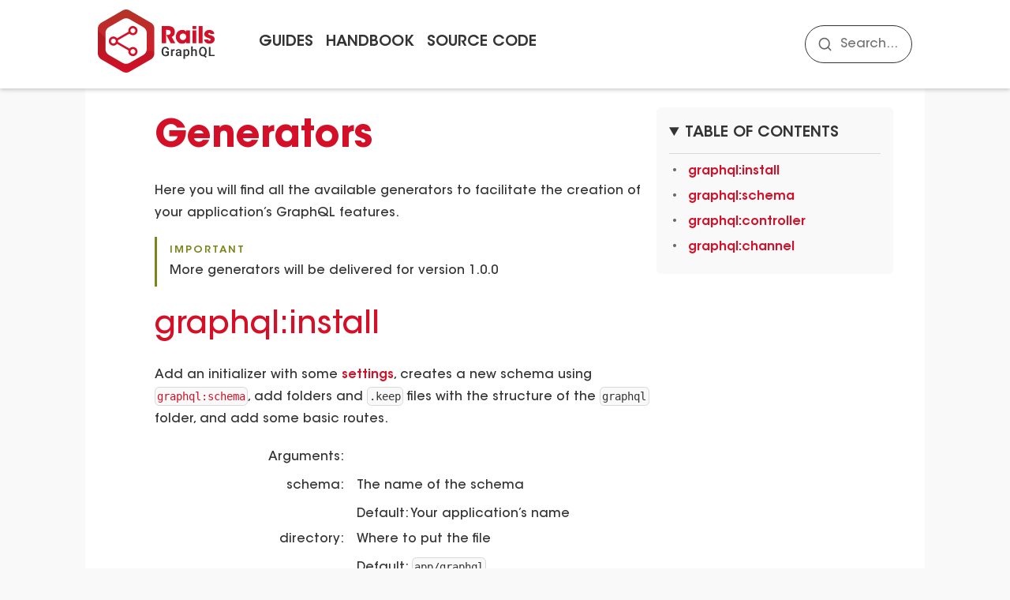

--- FILE ---
content_type: text/html; charset=utf-8
request_url: https://rails-graphql.dev/guides/generators.html
body_size: 3009
content:


<!DOCTYPE html>
<html lang="en-US">
  <head>
  <meta charset="UTF-8">
  <meta http-equiv="X-UA-Compatible" content="IE=Edge">

  <link rel="apple-touch-icon" sizes="180x180" href=/assets/images/apple-touch-icon.png>
  <link rel="icon" type="image/png" sizes="32x32" href=/assets/images/favicon-32x32.png>
  <link rel="icon" type="image/png" sizes="16x16" href=/assets/images/favicon-16x16.png>
  <link rel="shortcut icon" href="/favicon.ico" type="image/x-icon">
  <link rel="manifest" href=/assets/images/site.webmanifest>

  
    <script async src="https://www.googletagmanager.com/gtag/js?id=G-JC0B97FXJ2"></script>
<script>
  window.dataLayer = window.dataLayer || [];
  function gtag(){dataLayer.push(arguments);}
  gtag('js', new Date());
  gtag('config', 'G-JC0B97FXJ2', { 'anonymize_ip': true });
</script>

  

  <script type="text/javascript" src="/assets/js/site.js"></script>
  <link rel="stylesheet" href="/assets/css/site.css">

  <meta name="sitecheckerpro-site-verification" content="8b72717fff6ba7f7b2c56b298191c7f2">
  <meta name="viewport" content="width=device-width, initial-scale=1">
  <meta name="author" content="Carlos Silva <me@carlosfsilva.com>" />

  
    <meta name="Description" content="All the available generators available to use and their arguments">
  

  <!-- Begin Jekyll SEO tag v2.8.0 -->
<title>Generators - Guides | Rails GraphQL</title>
<meta name="generator" content="Jekyll v3.10.0" />
<meta property="og:title" content="Generators - Guides" />
<meta property="og:locale" content="en_US" />
<meta name="description" content="All the available generators available to use and their arguments" />
<meta property="og:description" content="All the available generators available to use and their arguments" />
<link rel="canonical" href="https://rails-graphql.dev/guides/generators.html" />
<meta property="og:url" content="https://rails-graphql.dev/guides/generators.html" />
<meta property="og:site_name" content="Rails GraphQL" />
<meta property="og:type" content="website" />
<meta name="twitter:card" content="summary" />
<meta property="twitter:title" content="Generators - Guides" />
<script type="application/ld+json">
{"@context":"https://schema.org","@type":"WebPage","description":"All the available generators available to use and their arguments","headline":"Generators - Guides","publisher":{"@type":"Organization","logo":{"@type":"ImageObject","url":"https://rails-graphql.dev/assets/images/logo.png"}},"url":"https://rails-graphql.dev/guides/generators.html"}</script>
<!-- End Jekyll SEO tag -->

</head>

  <body>
    <svg xmlns="http://www.w3.org/2000/svg" style="display: none;">
  <symbol id="svg-link" viewBox="0 0 24 24">
    <svg xmlns="http://www.w3.org/2000/svg" width="24" height="24" viewBox="0 0 24 24" fill="none" stroke="currentColor" stroke-width="2" stroke-linecap="round" stroke-linejoin="round" class="feather feather-link">
      <path d="M10 13a5 5 0 0 0 7.54.54l3-3a5 5 0 0 0-7.07-7.07l-1.72 1.71"></path><path d="M14 11a5 5 0 0 0-7.54-.54l-3 3a5 5 0 0 0 7.07 7.07l1.71-1.71"></path>
    </svg>
  </symbol>
  <symbol id="svg-search" viewBox="0 0 24 24">
    <svg xmlns="http://www.w3.org/2000/svg" width="24" height="24" viewBox="0 0 24 24" fill="none" stroke="currentColor" stroke-width="2" stroke-linecap="round" stroke-linejoin="round" class="feather feather-search">
      <circle cx="11" cy="11" r="8"></circle><line x1="21" y1="21" x2="16.65" y2="16.65"></line>
    </svg>
  </symbol>
  <symbol id="svg-menu" viewBox="0 0 24 24">
    <svg xmlns="http://www.w3.org/2000/svg" width="24" height="24" viewBox="0 0 24 24" fill="none" stroke="currentColor" stroke-width="2" stroke-linecap="round" stroke-linejoin="round" class="feather feather-menu">
      <line x1="3" y1="12" x2="21" y2="12"></line><line x1="3" y1="6" x2="21" y2="6"></line><line x1="3" y1="18" x2="21" y2="18"></line>
    </svg>
  </symbol>
  <symbol id="svg-arrow-right" viewBox="0 0 24 24">
    <svg xmlns="http://www.w3.org/2000/svg" width="24" height="24" viewBox="0 0 24 24" fill="none" stroke="currentColor" stroke-width="2" stroke-linecap="round" stroke-linejoin="round" class="feather feather-chevron-right">
      <polyline points="9 18 15 12 9 6"></polyline>
    </svg>
  </symbol>
  <symbol id="svg-doc" viewBox="0 0 24 24">
    <svg xmlns="http://www.w3.org/2000/svg" width="24" height="24" viewBox="0 0 24 24" fill="none" stroke="currentColor" stroke-width="2" stroke-linecap="round" stroke-linejoin="round" class="feather feather-file">
      <path d="M13 2H6a2 2 0 0 0-2 2v16a2 2 0 0 0 2 2h12a2 2 0 0 0 2-2V9z"></path><polyline points="13 2 13 9 20 9"></polyline>
    </svg>
  </symbol>
  <symbol id="svg-copy" viewBox="0 0 16 16">
    <svg xmlns="http://www.w3.org/2000/svg" width="16" height="16" fill="currentColor" class="bi bi-clipboard" viewBox="0 0 16 16">
      <path d="M4 1.5H3a2 2 0 0 0-2 2V14a2 2 0 0 0 2 2h10a2 2 0 0 0 2-2V3.5a2 2 0 0 0-2-2h-1v1h1a1 1 0 0 1 1 1V14a1 1 0 0 1-1 1H3a1 1 0 0 1-1-1V3.5a1 1 0 0 1 1-1h1v-1z"/>
      <path d="M9.5 1a.5.5 0 0 1 .5.5v1a.5.5 0 0 1-.5.5h-3a.5.5 0 0 1-.5-.5v-1a.5.5 0 0 1 .5-.5h3zm-3-1A1.5 1.5 0 0 0 5 1.5v1A1.5 1.5 0 0 0 6.5 4h3A1.5 1.5 0 0 0 11 2.5v-1A1.5 1.5 0 0 0 9.5 0h-3z"/>
    </svg>
  </symbol>
  <symbol id="svg-copied" viewBox="0 0 16 16">
    <svg xmlns="http://www.w3.org/2000/svg" width="16" height="16" fill="currentColor" class="bi bi-clipboard-check-fill" viewBox="0 0 16 16">
      <path d="M6.5 0A1.5 1.5 0 0 0 5 1.5v1A1.5 1.5 0 0 0 6.5 4h3A1.5 1.5 0 0 0 11 2.5v-1A1.5 1.5 0 0 0 9.5 0h-3Zm3 1a.5.5 0 0 1 .5.5v1a.5.5 0 0 1-.5.5h-3a.5.5 0 0 1-.5-.5v-1a.5.5 0 0 1 .5-.5h3Z"/>
      <path d="M4 1.5H3a2 2 0 0 0-2 2V14a2 2 0 0 0 2 2h10a2 2 0 0 0 2-2V3.5a2 2 0 0 0-2-2h-1v1A2.5 2.5 0 0 1 9.5 5h-3A2.5 2.5 0 0 1 4 2.5v-1Zm6.854 7.354-3 3a.5.5 0 0 1-.708 0l-1.5-1.5a.5.5 0 0 1 .708-.708L7.5 10.793l2.646-2.647a.5.5 0 0 1 .708.708Z"/>
    </svg>
  </symbol>
</svg>

    <header>
      <section class="content">
        <a href=/>
          <img src=/assets/images/logo.svg alt="Rails GraphQL" />
        </a>

        <nav>
          <a href=/guides>Guides</a>
          <a href=/handbook>Handbook</a>
          <a href="https://github.com/virtualshield/rails-graphql" target="_blank" rel="external nofollow">Source Code</a>
        </nav>

        <section id="search"><input type="text" id="search-input" class="search-input" tabindex="0" placeholder="Search..." aria-label="Search the docs" autocomplete="off" title="CTRL + SHIFT + K to search">
<label for="search-input" class="search-label"><svg viewBox="0 0 24 24" class="search-icon"><use xlink:href="#svg-search"></use></svg></label>
</section>
      </section>

      <div id="search-results" class="search-results"></div>
    </header>

    <main>
      
      

      <section class="content main-content with-toc">
        
  



        
          <details open>
  <summary>Table of Contents</summary>
  <ul><li><a href="#graphqlinstall">graphql:install</a></li><li><a href="#graphqlschema">graphql:schema</a></li><li><a href="#graphqlcontroller">graphql:controller</a></li><li><a href="#graphqlchannel">graphql:channel</a></li></ul>
</details>

        

        <section class="inner-content">
          <h1 id="generators">Generators</h1>

<p>Here you will find all the available generators to facilitate the creation of
your application’s GraphQL features.</p>

<blockquote class="important">
  <p><strong>Important</strong>
More generators will be delivered for version 1.0.0</p>
</blockquote>

<h2 id="graphqlinstall">graphql:install</h2>

<p>Add an initializer with some <a href="/handbook/settings">settings</a>, creates a new schema using
<a href="#graphqlschema"><code class="language-plaintext highlighter-rouge">graphql:schema</code></a>, add folders and <code class="language-plaintext highlighter-rouge">.keep</code> files with the structure
of the <code class="language-plaintext highlighter-rouge">graphql</code> folder, and add some basic routes.</p>

<dl>
  <dt>Arguments</dt>
  <dd><span></span></dd>
  <dt>schema</dt>
  <dd>The name of the schema</dd>
  <dd>Default: Your application’s name</dd>
  <dt>directory</dt>
  <dd>Where to put the file</dd>
  <dd>Default: <code class="language-plaintext highlighter-rouge">app/graphql</code></dd>
  <dt>skip_keeps</dt>
  <dd>Marks if it should not add the <code class="language-plaintext highlighter-rouge">.keep</code> files and respective folders</dd>
  <dd>Default: <code class="language-plaintext highlighter-rouge">false</code></dd>
  <dt>skip_routes</dt>
  <dd>Marks if it should not add any routes</dd>
  <dd>Default: <code class="language-plaintext highlighter-rouge">false</code></dd>
</dl>

<p><strong>Example:</strong></p>

<div class="language-bash highlighter-rouge"><div class="highlight"><pre class="highlight"><code><span class="nv">$ </span>rails g graphql:install
</code></pre></div></div>

<div class="language-plaintext directory highlighter-rouge"><div class="highlight"><pre class="highlight"><code>/ app
  / graphql
    / directives
    / enums
    / fields
    / inputs
    / interfaces
    / mutations
    / object
    / queries
    / scalars
    / sources
    / subscriptions
    / unions
    - app_schema.rb
/ config
  / initializers
    - graphql.rb
  - routes.rb
</code></pre></div></div>

<div class="language-ruby highlighter-rouge"><div class="highlight"><pre class="highlight"><code><span class="c1"># config/routes.rb</span>
<span class="n">get</span>  <span class="s2">"/graphql/describe"</span><span class="p">,</span> <span class="ss">to: </span><span class="s2">"graphql/base#describe"</span>
<span class="n">get</span>  <span class="s2">"/graphiql"</span><span class="p">,</span>         <span class="ss">to: </span><span class="s2">"graphql/base#graphiql"</span>
<span class="n">post</span> <span class="s2">"/graphql"</span><span class="p">,</span>          <span class="ss">to: </span><span class="s2">"graphql/base#execute"</span>
</code></pre></div></div>

<h2 id="graphqlschema">graphql:schema</h2>

<p>Add a new GraphQL schema inside the <code class="language-plaintext highlighter-rouge">graphql</code> folder.</p>

<dl>
  <dt>Arguments</dt>
  <dd><span></span></dd>
  <dt>name</dt>
  <dd>The name of the schema</dd>
  <dd>Default: Your application’s name</dd>
  <dt>directory</dt>
  <dd>Where to put the file</dd>
  <dd>Default: <code class="language-plaintext highlighter-rouge">app/graphql</code></dd>
</dl>

<p><strong>Example:</strong></p>

<div class="language-bash highlighter-rouge"><div class="highlight"><pre class="highlight"><code><span class="nv">$ </span>rails g graphql:schema SampleSchema
</code></pre></div></div>

<div class="language-ruby highlighter-rouge"><div class="highlight"><pre class="highlight"><code><span class="c1"># app/graphql/sample_schema.rb</span>
<span class="k">module</span> <span class="nn">GraphQL</span>
  <span class="k">class</span> <span class="nc">SampleSchema</span> <span class="o">&lt;</span> <span class="no">GraphQL</span><span class="o">::</span><span class="no">Schema</span>
  <span class="k">end</span>
<span class="k">end</span>
</code></pre></div></div>

<p>Read more about <a href="/guides/schemas">schemas</a>.</p>

<h2 id="graphqlcontroller">graphql:controller</h2>

<p>Add a new controller to your application and add the <code class="language-plaintext highlighter-rouge">GraphQL::Controller</code> concern into it.</p>

<dl>
  <dt>Arguments</dt>
  <dd><span></span></dd>
  <dt>name</dt>
  <dd>The name of the controller</dd>
  <dd>Default: <code class="language-plaintext highlighter-rouge">GraphQLController</code></dd>
</dl>

<p><strong>Example:</strong></p>

<div class="language-bash highlighter-rouge"><div class="highlight"><pre class="highlight"><code><span class="nv">$ </span>rails g graphql:controller SampleController
</code></pre></div></div>

<div class="language-ruby highlighter-rouge"><div class="highlight"><pre class="highlight"><code><span class="c1"># app/controllers/sample_controller.rb</span>
<span class="k">class</span> <span class="nc">SampleController</span> <span class="o">&lt;</span> <span class="no">ApplicationController</span>
  <span class="kp">include</span> <span class="no">GraphQL</span><span class="o">::</span><span class="no">Controller</span>
<span class="k">end</span>
</code></pre></div></div>

<p>Read more about <a href="/guides/customizing/controller">customizing the Controller</a>.</p>

<h2 id="graphqlchannel">graphql:channel</h2>

<p>Add a new Action Cable channel to your application and add the <code class="language-plaintext highlighter-rouge">GraphQL::Channel</code> concern into it.</p>

<dl>
  <dt>Arguments</dt>
  <dd><span></span></dd>
  <dt>name</dt>
  <dd>The name of the channel</dd>
  <dd>Default: <code class="language-plaintext highlighter-rouge">GraphQLChannel</code></dd>
</dl>

<p><strong>Example:</strong></p>

<div class="language-bash highlighter-rouge"><div class="highlight"><pre class="highlight"><code><span class="nv">$ </span>rails g graphql:channel SampleChannel
</code></pre></div></div>

<div class="language-ruby highlighter-rouge"><div class="highlight"><pre class="highlight"><code><span class="c1"># app/channels/sample_channel.rb</span>
<span class="k">class</span> <span class="nc">SampleChannel</span> <span class="o">&lt;</span> <span class="no">ApplicationCable</span><span class="o">::</span><span class="no">Channel</span>
  <span class="kp">include</span> <span class="no">GraphQL</span><span class="o">::</span><span class="no">Channel</span>
<span class="k">end</span>
</code></pre></div></div>

<p>Read more about <a href="/guides/customizing/channel">customizing the Channel</a>.</p>

        </section>
      </section>
    </main>

    <footer>
      <cite class="content">
        Powered by
        <a href="https://virtualshield.com/" target="_blank" rel="external nofollow">
          <img src=/assets/images/virtualshield.svg alt="Virtual Shield" />
        </a>
      </cite>
    </footer>

    <div class="search-overlay"></div>
  </body>
</html>



--- FILE ---
content_type: text/css; charset=utf-8
request_url: https://rails-graphql.dev/assets/css/site.css
body_size: 15555
content:
html{line-height:1.15;-webkit-text-size-adjust:100%}body{margin:0}main{display:block}h1{font-size:2em;margin:0.67em 0}hr{box-sizing:content-box;height:0;overflow:visible}pre{font-family:monospace, monospace;font-size:1em}a{background-color:transparent}abbr[title]{border-bottom:none;text-decoration:underline;text-decoration:underline dotted}b,strong{font-weight:bolder}code,kbd,samp{font-family:monospace, monospace;font-size:1em}small{font-size:80%}sub,sup{font-size:75%;line-height:0;position:relative;vertical-align:baseline}sub{bottom:-0.25em}sup{top:-0.5em}img{border-style:none}button,input,optgroup,select,textarea{font-family:inherit;font-size:100%;line-height:1.15;margin:0}button,input{overflow:visible}button,select{text-transform:none}button,[type="button"],[type="reset"],[type="submit"]{-webkit-appearance:button}button::-moz-focus-inner,[type="button"]::-moz-focus-inner,[type="reset"]::-moz-focus-inner,[type="submit"]::-moz-focus-inner{border-style:none;padding:0}button:-moz-focusring,[type="button"]:-moz-focusring,[type="reset"]:-moz-focusring,[type="submit"]:-moz-focusring{outline:1px dotted ButtonText}fieldset{padding:0.35em 0.75em 0.625em}legend{box-sizing:border-box;color:inherit;display:table;max-width:100%;padding:0;white-space:normal}progress{vertical-align:baseline}textarea{overflow:auto}[type="checkbox"],[type="radio"]{box-sizing:border-box;padding:0}[type="number"]::-webkit-inner-spin-button,[type="number"]::-webkit-outer-spin-button{height:auto}[type="search"]{-webkit-appearance:textfield;outline-offset:-2px}[type="search"]::-webkit-search-decoration{-webkit-appearance:none}::-webkit-file-upload-button{-webkit-appearance:button;font:inherit}details{display:block}summary{display:list-item}template{display:none}[hidden]{display:none}@font-face{font-family:AvantGarde;src:url("/assets/fonts/ITCAvantGardeStd-XLt.woff2") format("woff2"),url("/assets/fonts/ITCAvantGardeStd-XLt.woff") format("woff2");font-weight:100;font-style:normal;font-stretch:normal;font-display:swap}@font-face{font-family:AvantGarde;src:url("/assets/fonts/ITCAvantGardeStd-Bk.woff2") format("woff2"),url("/assets/fonts/ITCAvantGardeStd-Bk.woff") format("woff2");font-weight:300;font-style:normal;font-stretch:normal;font-display:swap}@font-face{font-family:AvantGarde;src:url("/assets/fonts/ITCAvantGardeStd-Md.woff2") format("woff2"),url("/assets/fonts/ITCAvantGardeStd-Md.woff") format("woff2");font-weight:400;font-style:normal;font-stretch:normal;font-display:swap}@font-face{font-family:AvantGarde;src:url("/assets/fonts/ITCAvantGardeStd-Demi.woff2") format("woff2"),url("/assets/fonts/ITCAvantGardeStd-Demi.woff") format("woff2");font-weight:700;font-style:normal;font-stretch:normal;font-display:swap}@font-face{font-family:AvantGarde;src:url("/assets/fonts/ITCAvantGardeStd-Bold.woff2") format("woff2"),url("/assets/fonts/ITCAvantGardeStd-Bold.woff") format("woff2");font-weight:900;font-style:normal;font-stretch:normal;font-display:swap}@font-face{font-family:AvantGarde;src:url("/assets/fonts/ITCAvantGardeStd-XLtObl.woff2") format("woff2"),url("/assets/fonts/ITCAvantGardeStd-XLtObl.woff") format("woff2");font-weight:100;font-style:italic;font-stretch:normal;font-display:swap}@font-face{font-family:AvantGarde;src:url("/assets/fonts/ITCAvantGardeStd-BkObl.woff2") format("woff2"),url("/assets/fonts/ITCAvantGardeStd-BkObl.woff") format("woff2");font-weight:300;font-style:italic;font-stretch:normal;font-display:swap}@font-face{font-family:AvantGarde;src:url("/assets/fonts/ITCAvantGardeStd-MdObl.woff2") format("woff2"),url("/assets/fonts/ITCAvantGardeStd-MdObl.woff") format("woff2");font-weight:400;font-style:italic;font-stretch:normal;font-display:swap}@font-face{font-family:AvantGarde;src:url("/assets/fonts/ITCAvantGardeStd-DemiObl.woff2") format("woff2"),url("/assets/fonts/ITCAvantGardeStd-DemiObl.woff") format("woff2");font-weight:700;font-style:italic;font-stretch:normal;font-display:swap}@font-face{font-family:AvantGarde;src:url("/assets/fonts/ITCAvantGardeStd-BoldObl.woff2") format("woff2"),url("/assets/fonts/ITCAvantGardeStd-BoldObl.woff") format("woff2");font-weight:900;font-style:italic;font-stretch:normal;font-display:swap}@font-face{font-family:AvantGarde;src:url("/assets/fonts/ITCAvantGardeStd-XLtCn.woff2") format("woff2"),url("/assets/fonts/ITCAvantGardeStd-XLtCn.woff") format("woff2");font-weight:100;font-style:normal;font-stretch:condensed;font-display:swap}@font-face{font-family:AvantGarde;src:url("/assets/fonts/ITCAvantGardeStd-BkCn.woff2") format("woff2"),url("/assets/fonts/ITCAvantGardeStd-BkCn.woff") format("woff2");font-weight:300;font-style:normal;font-stretch:condensed;font-display:swap}@font-face{font-family:AvantGarde;src:url("/assets/fonts/ITCAvantGardeStd-MdCn.woff2") format("woff2"),url("/assets/fonts/ITCAvantGardeStd-MdCn.woff") format("woff2");font-weight:400;font-style:normal;font-stretch:condensed;font-display:swap}@font-face{font-family:AvantGarde;src:url("/assets/fonts/ITCAvantGardeStd-DemiCn.woff2") format("woff2"),url("/assets/fonts/ITCAvantGardeStd-DemiCn.woff") format("woff2");font-weight:700;font-style:normal;font-stretch:condensed;font-display:swap}@font-face{font-family:AvantGarde;src:url("/assets/fonts/ITCAvantGardeStd-BoldCn.woff2") format("woff2"),url("/assets/fonts/ITCAvantGardeStd-BoldCn.woff") format("woff2");font-weight:900;font-style:normal;font-stretch:condensed;font-display:swap}@font-face{font-family:AvantGarde;src:url("/assets/fonts/ITCAvantGardeStd-XLtCnObl.woff2") format("woff2"),url("/assets/fonts/ITCAvantGardeStd-XLtCnObl.woff") format("woff2");font-weight:100;font-style:italic;font-stretch:condensed;font-display:swap}@font-face{font-family:AvantGarde;src:url("/assets/fonts/ITCAvantGardeStd-BkCnObl.woff2") format("woff2"),url("/assets/fonts/ITCAvantGardeStd-BkCnObl.woff") format("woff2");font-weight:300;font-style:italic;font-stretch:condensed;font-display:swap}@font-face{font-family:AvantGarde;src:url("/assets/fonts/ITCAvantGardeStd-MdCnObl.woff2") format("woff2"),url("/assets/fonts/ITCAvantGardeStd-MdCnObl.woff") format("woff2");font-weight:400;font-style:italic;font-stretch:condensed;font-display:swap}@font-face{font-family:AvantGarde;src:url("/assets/fonts/ITCAvantGardeStd-DemiCnObl.woff2") format("woff2"),url("/assets/fonts/ITCAvantGardeStd-DemiCnObl.woff") format("woff2");font-weight:700;font-style:italic;font-stretch:condensed;font-display:swap}@font-face{font-family:AvantGarde;src:url("/assets/fonts/ITCAvantGardeStd-BoldCnObl.woff2") format("woff2"),url("/assets/fonts/ITCAvantGardeStd-BoldCnObl.woff") format("woff2");font-weight:900;font-style:italic;font-stretch:condensed;font-display:swap}:root{--body-font-family: AvantGarde, "Helvetica Neue", Arial, sans-serif;--mono-font-family: "SFMono-Regular", Menlo, Consolas, Monospace;--root-font-size: 16px;--body-line-height: 1.5;--content-line-height: 1.8;--body-heading-line-height: 1.25;--font-size-1: 0.7rem;--font-size-1-sm: 0.75rem;--font-size-2: 0.8rem;--font-size-3: 1rem;--font-size-4: 1.5rem;--font-size-5: 2rem;--font-size-6: 2.5rem;--font-size-7: 2.75rem;--font-size-8: 3rem;--font-size-9: 3.2rem;--font-size-10: 3.4rem;--font-size-10-sm: 3.6rem;--white: #ffffff;--grey-dk-000: #666666;--grey-dk-100: #595959;--grey-dk-200: #4d4d4d;--grey-dk-250: #404040;--grey-dk-300: #333333;--grey-lt-000: #e5e5e5;--grey-lt-100: #d9d9d9;--grey-lt-200: #cccccc;--grey-lt-300: #bfbfbf;--red-000: #E98893;--red-100: #DE4C5D;--red-200: #D31027;--red-300: #85271C;--blue-000: #8894EA;--blue-100: #4D5EDF;--blue-200: #1128D4;--blue-300: #271C85;--green-000: #94EA88;--green-100: #5EDF4D;--green-200: #28D411;--green-300: #1C8527;--yellow-000: #EADE88;--yellow-100: #DFCE4D;--yellow-200: #D4BD11;--yellow-300: #7A851C;--purple-000: #AE88EA;--purple-100: #854DDF;--purple-200: #5C11D4;--purple-300: #421F75;--color-graphql: #d543a5;--body-background-color: #f9f9f9;--sidebar-color: var(--white);--search-background-color: var(--white);--table-background-color: var(--white);--code-background-color: var(--body-background-color);--feedback-color: var(--grey-lt-200);--main-content-background: var(--white);--footer-background: var(--body-background-color);--high-contrast: black;--toc-background: var(--body-background-color);--body-text-color: var(--grey-dk-300);--body-heading-color: var(--grey-dk-300);--search-result-preview-color: var(--grey-dk-100);--nav-child-link-color: var(--red-300);--link-color: var(--red-200);--btn-primary-color: var(--red-200);--base-button-color: var(--grey-lt-000);--support-button-color: var(--grey-lt-100);--border: 1px solid;--border-radius: 0.35rem;--border-color: var(--grey-lt-100);--line-color: var(--border-color)}*{box-sizing:border-box}::selection{color:var(--white);background:var(--link-color)}html{font-size:var(--font-size-4) !important;scroll-behavior:smooth}@media (min-width: (500px / var(--root-font-size)) rem){html{font-size:var(--font-size-5) !important}}body{font-family:var(--body-font-family);font-size:inherit;line-height:var(--body-line-height);color:var(--body-text-color);background-color:var(--body-background-color)}ol,ul,dl,pre,address,blockquote,table,div,hr,form,fieldset,noscript .table-wrapper{margin-top:0}h1,h2,h3,h4,h5,h6{margin-top:0;margin-bottom:1em;font-weight:500;line-height:var(--body-heading-line-height);color:var(--body-heading-color)}p{margin-top:1em;margin-bottom:1em}a{color:var(--link-color);text-decoration:none}a:not([class]){text-decoration:none;background-image:linear-gradient(var(--border-color) 0%, var(--border-color) 100%);background-repeat:repeat-x;background-position:0 100%;background-size:1px 1px}a:not([class]):hover{background-image:linear-gradient(rgba(var(--link-color), 0.45) 0%, rgba(var(--link-color), 0.45) 100%);background-size:1px 1px}code{font-family:var(--mono-font-family);font-size:0.75em;line-height:var(--body-line-height)}figure,pre{margin:0}li{margin:0.25em 0}img{max-width:100%;height:auto}hr{height:1px;padding:0;margin:2rem 0;background-color:var(--line-color);border:0}body{display:grid;min-height:100vh;position:relative;grid-template-rows:min-content 1fr min-content}body>header{z-index:2;position:relative;color:var(--grey-dk-300);background-color:var(--white);box-shadow:0 2px 5px rgba(0,0,0,0.2)}body>header>.content{display:grid;padding:0.75rem 1rem;grid-auto-flow:column;grid-template-columns:auto 1fr min-content}body>header>.content img{height:5rem}body>header>.content nav{gap:1.75rem;display:flex;font-size:1.2rem;margin-left:3rem;line-height:5.25rem;font-weight:bold}body>header>.content nav a{color:inherit;padding:0 0.5rem;text-transform:uppercase;border-radius:var(--border-radius);transition:color 200ms}body>header>.content nav a:hover{color:var(--link-color)}body>header>.content section#search{height:3rem;position:relative;align-self:center}body>header>.content section#search:hover svg.search-icon{color:var(--link-color)}body>header>.content section#search input.search-input{width:8.5rem;position:relative;padding-left:2.75rem;border-radius:100px;transition:width 200ms;border:1px solid var(--grey-dk-300)}body>header>.content section#search input.search-input:focus,body>header>.content section#search input.search-input:hover,body>header>.content section#search input.search-input.with-results{width:300px}body>header>.content section#search label.search-label{top:0;z-index:1;position:absolute}body>header>.content section#search label.search-label svg.search-icon{transition:color 200ms}body>header section#beta{font-size:0.8rem;padding:0.85rem 0 0.65rem;text-align:center;font-weight:300;letter-spacing:1px;background-color:var(--link-color);color:var(--white)}body>footer{color:var(--grey-dk-300);background-color:var(--footer-background)}body>footer>cite.content{display:block;padding:0.5rem 0;font-size:0.8rem;text-align:center;font-style:normal}body>footer>cite.content a{padding:2px 5px;display:inline-block}body>footer>cite.content img{height:1.2em;display:inline-block;vertical-align:sub}body>*>.content{margin:0 auto;width:1064px;position:relative}body>main{display:flex;flex-direction:column}body>main>section.content{padding:1.5rem 2.5rem;background-color:var(--main-content-background)}body>main>section.main-content.with-toc{gap:3rem;display:flex;flex-direction:row-reverse}body>main>section.main-content.with-toc>section.inner-content{flex:1 0 auto;max-width:calc(1064px - 8rem - 300px)}body>main>section.main-content.with-toc>details{flex:0 1 300px;max-width:300px;align-self:start;padding:1rem;border-radius:var(--border-radius);background-color:var(--toc-background)}body>main>section.main-content.with-toc>details summary{font-size:1.2rem;font-weight:bold;position:relative;text-transform:uppercase;padding-bottom:0.5rem;margin-bottom:0.5rem;border-bottom:1px solid var(--line-color)}body>main>section.main-content.with-toc>details ul{margin:0}body>main>section.main-content.with-toc>details a{display:block;overflow:hidden;max-width:100%;font-style:normal;text-overflow:ellipsis;text-decoration:none;white-space:break-spaces}body>main>h1{background-color:var(--white)}body section#banner{display:grid;padding:2.5rem;padding-bottom:1rem;color:var(--high-contrast);grid-template-rows:.65fr .35fr;grid-template-columns:.65fr .35fr}body section#banner p{margin:0;line-height:1.4;align-self:end;padding:0 1rem 1.5rem 0;grid-area:1 / 1 / 2 / 2;font-size:var(--font-size-7)}body section#banner p b{color:var(--link-color)}body section#banner p b.graphql{color:var(--color-graphql)}body section#banner p b.ror{color:#D30001}body section#banner div.actions{gap:2rem;display:flex;align-items:start;font-size:1.25rem;grid-area:2 / 1 / 3 / 2}body section#banner div.actions .btn{text-transform:uppercase;border-radius:calc(var(--border-radius) * 2);border:2px solid transparent}body section#banner div.actions .btn:not(:hover){color:inherit;box-shadow:none;border:2px solid var(--white);background-color:transparent}body section#banner img{grid-area:1 / 2 / 3 / 3}body section#banner+h1{padding-top:0 !important;padding-bottom:0 !important}body section#three-steps{position:relative}body section#three-steps h1{margin:0 auto;width:1064px;padding:0 2.5rem}body section#three-steps div.even,body section#three-steps div.odd{margin:0 auto;width:1064px;display:grid;padding:1rem 2.5rem;margin-top:1rem;margin-bottom:1rem;position:relative;background-color:var(--white);grid-template-rows:.55fr .45fr;grid-template-columns:.6fr .4fr;grid-template-areas:"title code" "text code"}body section#three-steps div.even h2,body section#three-steps div.odd h2{margin:0;grid-area:title;align-self:end}body section#three-steps div.even p,body section#three-steps div.odd p{margin:0;grid-area:text}body section#three-steps div.even figure.highlight,body section#three-steps div.odd figure.highlight{padding:1rem;grid-area:code}body section#three-steps div.odd{grid-template-columns:.4fr .6fr;grid-template-areas:"code title" "code text"}body section#three-steps div.odd h2,body section#three-steps div.odd p{text-align:right}body section#banner ~ section#three-steps div.even:first-child,body section#banner ~ section#three-steps div.odd:first-child{margin-top:0;padding-top:2rem}body section#banner ~ section#three-steps div.even:last-child,body section#banner ~ section#three-steps div.odd:last-child{margin-bottom:0;padding-bottom:2rem}body section#guides{gap:2rem;display:grid;grid-template-columns:repeat(3, 1fr)}body section#guides>section{padding:0.5rem 1rem;border-radius:calc(var(--border-radius) * 2);background-color:var(--toc-background);box-shadow:0 5px 10px rgba(0,0,0,0.2)}body section#guides>section>h4{text-align:center;border-bottom:2px solid rgba(0,0,0,0.1);margin-bottom:0.5rem;padding-bottom:0.5rem}body section#guides>section>nav{gap:0.35rem;display:flex;padding:0.5rem 0;flex-direction:column}body section#guides>section>nav>a{padding:0.15rem 1rem;display:inline-block;background-color:rgba(255,255,255,0);border-radius:var(--border-radius);transition:background 100ms}body section#guides>section>nav>a:hover{background-color:rgba(255,255,255,0.05)}.main-content{line-height:var(--content-line-height)}.main-content ol,.main-content ul,.main-content dl,.main-content pre,.main-content address,.main-content blockquote,.main-content .table-wrapper{margin-top:0.5em}.main-content ul,.main-content ol{padding-left:1.5em}.main-content li .highlight{margin-top:.25rem}.main-content ol{list-style-type:none;counter-reset:step-counter}.main-content ol>li{position:relative}.main-content ol>li::before{position:absolute;top:0.2em;left:-1.6em;color:var(--grey-dk-000);content:counter(step-counter);counter-increment:step-counter;font-size:var(--font-size-3) !important}@media (min-width: (500px / var(--root-font-size)) rem){.main-content ol>li::before{font-size:var(--font-size-4) !important}}@media (min-width: (500px / var(--root-font-size)) rem){.main-content ol>li::before{top:0.11em}}.main-content ol>li ol{counter-reset:sub-counter}.main-content ol>li ol li::before{content:counter(sub-counter,lower-alpha);counter-increment:sub-counter}.main-content ul{list-style:none}.main-content ul>li::before{position:absolute;margin-left:-1.4em;color:var(--grey-dk-000);content:"•"}.main-content .task-list{padding-left:0}.main-content .task-list-item{display:flex;align-items:center}.main-content .task-list-item::before{content:""}.main-content .task-list-item-checkbox{margin-right:0.6em}.main-content hr+*{margin-top:0}.main-content h1:first-of-type{margin-top:0.5em}.main-content dl{display:grid;grid-template:auto / 15rem 1fr}.main-content dt,.main-content dd{margin:0.25em 0}.main-content dt{grid-column:1;font-weight:500;text-align:right}.main-content dt::after{content:":"}.main-content dd{grid-column:2;margin-bottom:0;margin-left:1em}.main-content dd blockquote:first-child,.main-content dd div:first-child,.main-content dd dl:first-child,.main-content dd dt:first-child,.main-content dd h1:first-child,.main-content dd h2:first-child,.main-content dd h3:first-child,.main-content dd h4:first-child,.main-content dd h5:first-child,.main-content dd h6:first-child,.main-content dd li:first-child,.main-content dd ol:first-child,.main-content dd p:first-child,.main-content dd pre:first-child,.main-content dd table:first-child,.main-content dd ul:first-child,.main-content dd .table-wrapper:first-child{margin-top:0}.main-content dd dl:first-child dt:first-child,.main-content dd dl:first-child dd:nth-child(2),.main-content ol dl:first-child dt:first-child,.main-content ol dl:first-child dd:nth-child(2),.main-content ul dl:first-child dt:first-child,.main-content ul dl:first-child dd:nth-child(2){margin-top:0}.main-content .anchor-heading{position:absolute;right:-1rem;width:1.5rem;height:100%;padding-right:.25rem;padding-left:.25rem;overflow:visible}@media (min-width: (800px / var(--root-font-size)) rem){.main-content .anchor-heading{right:auto;left:-1.5rem}}.main-content .anchor-heading svg{display:inline-block;width:100%;height:100%;color:var(--link-color);visibility:hidden}.main-content .anchor-heading:hover svg,.main-content h1:hover>.anchor-heading svg,.main-content h2:hover>.anchor-heading svg,.main-content h3:hover>.anchor-heading svg,.main-content h4:hover>.anchor-heading svg,.main-content h5:hover>.anchor-heading svg,.main-content h6:hover>.anchor-heading svg{visibility:visible}.main-content summary{cursor:pointer}.main-content h1,.main-content h2,.main-content h3,.main-content h4,.main-content h5,.main-content h6{position:relative;margin-top:1.5em;margin-bottom:0.25em}.main-content h1:first-child,.main-content h2:first-child,.main-content h3:first-child,.main-content h4:first-child,.main-content h5:first-child,.main-content h6:first-child{margin-top:.5rem}.main-content h1+table,.main-content h1+.table-wrapper,.main-content h1+.code-example,.main-content h1+.highlighter-rouge,.main-content h2+table,.main-content h2+.table-wrapper,.main-content h2+.code-example,.main-content h2+.highlighter-rouge,.main-content h3+table,.main-content h3+.table-wrapper,.main-content h3+.code-example,.main-content h3+.highlighter-rouge,.main-content h4+table,.main-content h4+.table-wrapper,.main-content h4+.code-example,.main-content h4+.highlighter-rouge,.main-content h5+table,.main-content h5+.table-wrapper,.main-content h5+.code-example,.main-content h5+.highlighter-rouge,.main-content h6+table,.main-content h6+.table-wrapper,.main-content h6+.code-example,.main-content h6+.highlighter-rouge{margin-top:1em}.main-content h1+p,.main-content h2+p,.main-content h3+p,.main-content h4+p,.main-content h5+p,.main-content h6+p{margin-top:0}h1,.text-alpha{font-size:var(--font-size-8) !important;line-height:var(--body-heading-line-height);font-weight:900}@media (min-width: (500px / var(--root-font-size)) rem){h1,.text-alpha{font-size:var(--font-size-9) !important}}h2,.text-beta{font-size:var(--font-size-6) !important}@media (min-width: (500px / var(--root-font-size)) rem){h2,.text-beta{font-size:var(--font-size-7) !important;line-height:var(--body-heading-line-height)}}h3,.text-gamma{font-size:var(--font-size-5) !important}@media (min-width: (500px / var(--root-font-size)) rem){h3,.text-gamma{font-size:var(--font-size-6) !important}}h4,.text-delta{font-size:var(--font-size-2) !important;font-weight:400;text-transform:uppercase;letter-spacing:0.1em}@media (min-width: (500px / var(--root-font-size)) rem){h4,.text-delta{font-size:var(--font-size-3) !important}}h4 code{text-transform:none}h5,.text-epsilon{font-size:var(--font-size-3) !important;color:var(--grey-dk-200)}@media (min-width: (500px / var(--root-font-size)) rem){h5,.text-epsilon{font-size:var(--font-size-4) !important}}h6,.text-zeta{font-size:var(--font-size-2) !important;color:var(--grey-dk-200)}@media (min-width: (500px / var(--root-font-size)) rem){h6,.text-zeta{font-size:var(--font-size-3) !important}}.text-small{font-size:var(--font-size-2) !important}@media (min-width: (500px / var(--root-font-size)) rem){.text-small{font-size:var(--font-size-3) !important}}.text-mono{font-family:var(--mono-font-family) !important}.text-left{text-align:left !important}.text-center{text-align:center !important}.text-right{text-align:right !important}.label,.label-red{display:inline-block;padding-top:0.16em;padding-right:0.56em;padding-bottom:0.16em;padding-left:0.56em;margin-right:.5rem;margin-left:.5rem;color:var(--white);text-transform:uppercase;vertical-align:middle;background-color:var(--red-200);font-size:var(--font-size-2) !important;border-radius:24px}@media (min-width: (500px / var(--root-font-size)) rem){.label,.label-red{font-size:var(--font-size-3) !important}}.label-green{background-color:var(--green-200)}.label-purple{background-color:var(--purple-200)}.label-blue{background-color:var(--blue-200)}.label-yellow{color:var(--grey-dk-200);background-color:var(--yellow-200)}.btn{display:inline-block;box-sizing:border-box;padding-top:0.3em;padding-right:1em;padding-bottom:0.3em;padding-left:1em;margin:0;font-family:inherit;font-size:inherit;font-weight:500;line-height:1.5;text-decoration:none;vertical-align:baseline;cursor:pointer;border-width:0;border-radius:var(--border-radius);box-shadow:0 1px 2px rgba(0,0,0,0.12),0 3px 10px rgba(0,0,0,0.08);appearance:none;transition:all 200ms;color:var(--body-text-color);background-color:var(--base-button-color);background-image:linear-gradient(var(--base-button-color), var(--support-button-color));box-shadow:0 1px 3px rgba(0,0,0,0.25),0 4px 10px rgba(0,0,0,0.12)}.btn:hover,.btn.zeroclipboard-is-hover{color:var(--body-text-color);background-color:var(--base-button-color);background-image:linear-gradient(var(--base-button-color), var(--support-button-color));box-shadow:inset 0 0 5px 2px rgba(0,0,0,0.3)}.btn:active,.btn.selected,.btn.zeroclipboard-is-active{background-color:var(--base-button-color);background-image:none;box-shadow:inset 0 2px 4px rgba(0,0,0,0.15)}.btn.selected:hover{background-color:var(--base-button-color)}.btn:focus{outline:none;text-decoration:none}.btn:hover,.btn:active,.btn.zeroclipboard-is-hover,.btn.zeroclipboard-is-active{text-decoration:none}.btn:active,.btn.selected,.btn.zeroclipboard-is-active{box-shadow:inset 0 2px 4px rgba(0,0,0,0.15)}.btn:disabled,.btn:disabled:hover,.btn.disabled,.btn.disabled:hover{color:rgba(102,102,102,0.5);cursor:default;background-color:rgba(229,229,229,0.5);background-image:none;box-shadow:none}.btn-outline{color:var(--body-text-color);background:var(--base-button-color);box-shadow:inset 0 0 0 2px var(--grey-dk-250)}.btn-outline:hover,.btn-outline:active,.btn-outline.zeroclipboard-is-hover,.btn-outline.zeroclipboard-is-active{color:var(--white);text-decoration:none;background:var(--red-200);box-shadow:none}.btn-outline:focus{outline:none;text-decoration:none}.btn-outline:active,.btn-outline.zeroclipboard-is-active{box-shadow:inset 0 0 5px 2px rgba(0,0,0,0.3)}.btn-primary{color:var(--white);background-color:var(--red-100);background-image:linear-gradient(var(--red-100), var(--red-200));box-shadow:0 1px 3px rgba(0,0,0,0.25),0 4px 10px rgba(0,0,0,0.12)}.btn-primary:hover,.btn-primary.zeroclipboard-is-hover{color:var(--white);background-color:var(--red-100);background-image:linear-gradient(var(--red-100), var(--red-200));box-shadow:inset 0 0 5px 2px rgba(0,0,0,0.3)}.btn-primary:active,.btn-primary.selected,.btn-primary.zeroclipboard-is-active{background-color:var(--red-100);background-image:none;box-shadow:inset 0 2px 4px rgba(0,0,0,0.15)}.btn-primary.selected:hover{background-color:var(--red-100)}.btn-purple{color:var(--white);background-color:var(--purple-100);background-image:linear-gradient(var(--purple-100), var(--purple-200));box-shadow:0 1px 3px rgba(0,0,0,0.25),0 4px 10px rgba(0,0,0,0.12)}.btn-purple:hover,.btn-purple.zeroclipboard-is-hover{color:var(--white);background-color:var(--purple-100);background-image:linear-gradient(var(--purple-100), var(--purple-200));box-shadow:inset 0 0 5px 2px rgba(0,0,0,0.3)}.btn-purple:active,.btn-purple.selected,.btn-purple.zeroclipboard-is-active{background-color:var(--purple-100);background-image:none;box-shadow:inset 0 2px 4px rgba(0,0,0,0.15)}.btn-purple.selected:hover{background-color:var(--purple-100)}.btn-blue{color:var(--white);background-color:var(--blue-100);background-image:linear-gradient(var(--blue-100), var(--blue-200));box-shadow:0 1px 3px rgba(0,0,0,0.25),0 4px 10px rgba(0,0,0,0.12)}.btn-blue:hover,.btn-blue.zeroclipboard-is-hover{color:var(--white);background-color:var(--blue-100);background-image:linear-gradient(var(--blue-100), var(--blue-200));box-shadow:inset 0 0 5px 2px rgba(0,0,0,0.3)}.btn-blue:active,.btn-blue.selected,.btn-blue.zeroclipboard-is-active{background-color:var(--blue-100);background-image:none;box-shadow:inset 0 2px 4px rgba(0,0,0,0.15)}.btn-blue.selected:hover{background-color:var(--blue-100)}.btn-green{color:var(--white);background-color:var(--green-100);background-image:linear-gradient(var(--green-100), var(--green-200));box-shadow:0 1px 3px rgba(0,0,0,0.25),0 4px 10px rgba(0,0,0,0.12)}.btn-green:hover,.btn-green.zeroclipboard-is-hover{color:var(--white);background-color:var(--green-100);background-image:linear-gradient(var(--green-100), var(--green-200));box-shadow:inset 0 0 5px 2px rgba(0,0,0,0.3)}.btn-green:active,.btn-green.selected,.btn-green.zeroclipboard-is-active{background-color:var(--green-100);background-image:none;box-shadow:inset 0 2px 4px rgba(0,0,0,0.15)}.btn-green.selected:hover{background-color:var(--green-100)}.btn-yellow{color:var(--white);background-color:var(--yellow-100);background-image:linear-gradient(var(--yellow-100), var(--yellow-200));box-shadow:0 1px 3px rgba(0,0,0,0.25),0 4px 10px rgba(0,0,0,0.12)}.btn-yellow:hover,.btn-yellow.zeroclipboard-is-hover{color:var(--white);background-color:var(--yellow-100);background-image:linear-gradient(var(--yellow-100), var(--yellow-200));box-shadow:inset 0 0 5px 2px rgba(0,0,0,0.3)}.btn-yellow:active,.btn-yellow.selected,.btn-yellow.zeroclipboard-is-active{background-color:var(--yellow-100);background-image:none;box-shadow:inset 0 2px 4px rgba(0,0,0,0.15)}.btn-yellow.selected:hover{background-color:var(--yellow-100)}.search{position:relative;z-index:2;flex-grow:1;height:4rem;padding:.5rem;transition:padding linear 100ms}@media (min-width: (800px / var(--root-font-size)) rem){.search{position:relative !important;width:auto !important;height:100% !important;padding:0;transition:none}}.search-input-wrap{position:relative;z-index:1;height:3rem;overflow:hidden;border-radius:var(--border-radius);box-shadow:0 1px 2px rgba(0,0,0,0.12),0 3px 10px rgba(0,0,0,0.08);transition:height linear 100ms}@media (min-width: (800px / var(--root-font-size)) rem){.search-input-wrap{position:absolute;width:100%;max-width:800px;height:100% !important;border-radius:0;box-shadow:none;transition:width ease 200ms}}.search-input{position:absolute;width:100%;height:100%;padding-top:.5rem;padding-right:1rem;padding-bottom:.5rem;padding-left:2.5rem;font-size:16px;background-color:var(--search-background-color);border-top:0;border-right:0;border-bottom:0;border-left:0;border-radius:0}@media (min-width: (800px / var(--root-font-size)) rem){.search-input{padding-top:1rem;padding-bottom:1rem;padding-left:3.5rem;font-size:14px;background-color:var(--body-background-color);transition:padding-left linear 100ms}}.search-input:focus{outline:0}.search-input:focus+.search-label .search-icon{color:var(--link-color)}.search-label{position:absolute;display:flex;height:100%;padding-left:1rem}@media (min-width: (800px / var(--root-font-size)) rem){.search-label{padding-left:2rem;transition:padding-left linear 100ms}}.search-label .search-icon{width:1.2rem;height:1.2rem;align-self:center;color:var(--grey-dk-000)}.search-results{z-index:100;position:absolute;left:50%;top:100%;margin-top:1.5rem;display:none;max-height:60vh;overflow-y:auto;transform:translateX(-50%);width:calc(1064px - 7rem);background-color:var(--search-background-color);border-radius:calc(var(--border-radius) * 2);box-shadow:0 2px 5px rgba(0,0,0,0.4)}.search-results::-webkit-scrollbar,.search-results::-webkit-scrollbar-thumb{border-radius:calc(var(--border-radius) * 2);border-top-left-radius:0;border-bottom-left-radius:0}.search-results::-webkit-scrollbar-thumb{box-sizing:border-box;background-color:var(--feedback-color);border:3px solid var(--search-background-color)}.search-results-list{padding-left:0;margin-bottom:0;list-style:none;border-right:1px solid var(--border-color);font-size:var(--font-size-4) !important}@media (min-width: (500px / var(--root-font-size)) rem){.search-results-list{font-size:var(--font-size-5) !important}}@media (min-width: (800px / var(--root-font-size)) rem){.search-results-list{font-size:var(--font-size-3) !important}}@media (min-width: (800px / var(--root-font-size)) rem) and (min-width: (500px / var(--root-font-size)) rem){.search-results-list{font-size:var(--font-size-4) !important}}.search-results-list-item{margin:0;padding:0;margin-bottom:.5rem}.search-results-list-item:last-of-type{margin-bottom:0}.search-result{display:block;padding-top:.25rem;padding-right:.75rem;padding-bottom:.25rem;padding-left:.75rem;transition:background 100ms;background-color:var(--search-background-color)}.search-result:hover,.search-result.active{background-color:var(--feedback-color)}.search-result-title{display:block;padding-top:.5rem;padding-bottom:.5rem}@media (min-width: (500px / var(--root-font-size)) rem){.search-result-title{display:inline-block;width:40%;padding-right:.5rem;vertical-align:top}}.search-result-doc{display:flex;align-items:center;word-wrap:break-word}.search-result-doc.search-result-doc-parent{color:rgba(211,16,39,0.5);font-size:var(--font-size-3) !important}@media (min-width: (500px / var(--root-font-size)) rem){.search-result-doc.search-result-doc-parent{font-size:var(--font-size-4) !important}}@media (min-width: (800px / var(--root-font-size)) rem){.search-result-doc.search-result-doc-parent{font-size:var(--font-size-2) !important}}@media (min-width: (800px / var(--root-font-size)) rem) and (min-width: (500px / var(--root-font-size)) rem){.search-result-doc.search-result-doc-parent{font-size:var(--font-size-3) !important}}.search-result-doc .search-result-icon{width:1rem;height:1rem;color:var(--link-color);margin-right:.5rem;flex-shrink:0}.search-result-doc .search-result-doc-title{overflow:auto}.search-result-section{margin-left:1.5rem;word-wrap:break-word}.search-result-rel-url{display:block;margin-left:1.5rem;overflow:hidden;color:var(--search-result-preview-color);text-overflow:ellipsis;white-space:nowrap;font-size:var(--font-size-1) !important}@media (min-width: (500px / var(--root-font-size)) rem){.search-result-rel-url{font-size:var(--font-size-1-sm) !important}}.search-result-previews{display:block;margin-bottom:.5rem;padding-left:1rem;margin-left:.5rem;color:var(--search-result-preview-color);word-wrap:break-word;border-left:var(--border);border-left-color:var(--border-color);font-size:var(--font-size-2) !important}@media (min-width: (500px / var(--root-font-size)) rem){.search-result-previews{font-size:var(--font-size-3) !important}}@media (min-width: (500px / var(--root-font-size)) rem){.search-result-previews{display:inline-block;width:60%;padding-left:.5rem;margin-left:0;vertical-align:top}}.search-result-preview+.search-result-preview{margin-top:.25rem}.search-result-highlight{font-weight:bold}.search-no-result{padding-top:.5rem;padding-right:.75rem;padding-bottom:.5rem;padding-left:.75rem;font-size:var(--font-size-3) !important}@media (min-width: (500px / var(--root-font-size)) rem){.search-no-result{font-size:var(--font-size-4) !important}}.search-button{position:fixed;right:1rem;bottom:1rem;display:flex;width:3.5rem;height:3.5rem;background-color:var(--search-background-color);border:1px solid rgba(var(--link-color), 0.3);border-radius:1.75rem;box-shadow:0 1px 2px rgba(0,0,0,0.12),0 3px 10px rgba(0,0,0,0.08);align-items:center;justify-content:center}.search-overlay{position:fixed;top:0;left:0;z-index:1;width:0;height:0;background-color:rgba(0,0,0,0.3);opacity:0;transition:opacity ease 200ms,width 0s 200ms,height 0s 200ms}.search-active .search{position:fixed;top:0;left:0;width:100%;height:100%;padding:0}.search-active .search-input-wrap{height:4rem;border-radius:0}@media (min-width: (800px / var(--root-font-size)) rem){.search-active .search-input-wrap{width:800px;box-shadow:0 1px 2px rgba(0,0,0,0.12),0 3px 10px rgba(0,0,0,0.08)}}.search-active .search-input{background-color:var(--search-background-color)}@media (min-width: (800px / var(--root-font-size)) rem){.search-active .search-input{padding-left:2.3rem}}@media (min-width: (800px / var(--root-font-size)) rem){.search-active .search-label{padding-left:0.6rem}}.search-active .search-results{display:block}.search-active .search-overlay{width:100%;height:100%;opacity:1;transition:opacity ease 200ms,width 0s,height 0s}@media (min-width: (800px / var(--root-font-size)) rem){.search-active .main{position:fixed;right:0;left:0}}.search-active .main-header{padding-top:4rem}@media (min-width: (800px / var(--root-font-size)) rem){.search-active .main-header{padding-top:0}}.table-wrapper{display:block;width:100%;max-width:100%;margin-bottom:1.5rem;overflow-x:auto;border-radius:var(--border-radius);box-shadow:0 1px 2px rgba(0,0,0,0.12),0 3px 10px rgba(0,0,0,0.08)}table{display:table;min-width:100%;border-collapse:separate}th,td{font-size:var(--font-size-3) !important;min-width:120px;padding-top:.5rem;padding-right:.75rem;padding-bottom:.5rem;padding-left:.75rem;background-color:var(--table-background-color);border-bottom:var(--border) rgba(var(--border-color), 0.5);border-left:var(--border) var(--border-color)}@media (min-width: (500px / var(--root-font-size)) rem){th,td{font-size:var(--font-size-4) !important}}th:first-of-type,td:first-of-type{border-left:0}tbody tr:last-of-type th,tbody tr:last-of-type td{border-bottom:0}tbody tr:last-of-type td{padding-bottom:.75rem}thead th{border-bottom:var(--border) var(--border-color)}code{padding:0.2em 0.15em;font-weight:400;background-color:var(--code-background-color);border:var(--border) var(--border-color);border-radius:var(--border-radius)}a:visited code{border-color:var(--border-color)}blockquote{padding:.75rem;margin:0;line-height:1.5;padding-left:1.5rem;margin-bottom:.75rem;border-left:3px solid}blockquote p{padding:0;margin:0;border:0}div.highlighter-rouge{padding:.75rem 1rem;margin-top:0;position:relative;line-height:var(--body-line-height);margin-bottom:.75rem;overflow-x:auto;background-color:var(--code-background-color);border-left:3px solid;border-radius:0 var(--border-radius) var(--border-radius) 0;box-shadow:none;-webkit-overflow-scrolling:touch}div.highlighter-rouge::before{right:0;bottom:0;display:block;font-weight:300;position:absolute;font-size:0.75rem;padding:0.3rem 0.5rem;border-radius:var(--border-radius) 0 0 0;color:var(--white)}div.highlighter-rouge.language-js{border-color:var(--yellow-200)}div.highlighter-rouge.language-js::before{content:"JavaScript";background-color:var(--yellow-200)}div.highlighter-rouge.language-ruby{border-color:var(--red-200)}div.highlighter-rouge.language-ruby::before{content:"Ruby";background-color:var(--red-200)}div.highlighter-rouge.language-graphql{border-color:var(--color-graphql)}div.highlighter-rouge.language-graphql::before{content:"GraphQL";background-color:var(--color-graphql)}div.highlighter-rouge.language-yaml{border-color:var(--green-300)}div.highlighter-rouge.language-yaml::before{content:"YAML";background-color:var(--green-300)}div.highlighter-rouge.language-json{border-color:var(--green-300)}div.highlighter-rouge.language-json::before{content:"JSON";background-color:var(--green-300)}div.highlighter-rouge.language-bash{border-color:black}div.highlighter-rouge.language-bash::before{content:"CLI";background-color:black}div.highlighter-rouge.rails-console{border-color:black}div.highlighter-rouge.rails-console::before{content:"Rails Console";background-color:black}div.highlighter-rouge.directory{border-color:var(--purple-200)}div.highlighter-rouge.directory::before{content:"Directory";background-color:var(--purple-200)}div.highlighter-rouge div.highlight,div.highlighter-rouge pre.highlight,div.highlighter-rouge code{padding:0;margin:0;border:0}figure.highlight{margin:0;padding:0;box-shadow:none;border-radius:var(--border-radius);-webkit-overflow-scrolling:touch;background-color:var(--code-background-color)}figure.highlight pre,figure.highlight code{padding:0;margin:0;border:0}div.highlighter-rouge>figure.highlight{background:none !important}.highlight .table-wrapper{padding:0;margin:0;border:0;box-shadow:none}.highlight .table-wrapper td,.highlight .table-wrapper pre{font-size:var(--font-size-2) !important;min-width:0;padding:0;background-color:var(--code-background-color);border:0}@media (min-width: (500px / var(--root-font-size)) rem){.highlight .table-wrapper td,.highlight .table-wrapper pre{font-size:var(--font-size-3) !important}}.highlight .table-wrapper td.gl{padding-right:.75rem}.highlight .table-wrapper pre{margin:0;line-height:2}.code-example{padding:.75rem;margin-bottom:.75rem;overflow:auto;border:1px solid var(--border-color);border-radius:var(--border-radius)}.code-example+.highlighter-rouge,.code-example+figure.highlight{position:relative;margin-top:-1rem;border-right:1px solid var(--border-color);border-bottom:1px solid var(--border-color);border-left:1px solid var(--border-color);border-top-left-radius:0;border-top-right-radius:0}div.highlighter-rouge,figure.highlight{position:relative}div.highlighter-rouge>button,figure.highlight>button{width:.75rem;opacity:0;position:absolute;top:.25rem;right:.25rem;border:.25rem solid transparent;background-color:var(--white);color:var(--body-text-color);box-sizing:content-box;transition:opacity 200ms;box-shadow:0 1px 2px rgba(0,0,0,0.5);border-radius:0.25rem}div.highlighter-rouge>button svg,figure.highlight>button svg{fill:var(--body-text-color)}div.highlighter-rouge>button:active,figure.highlight>button:active{text-decoration:none;outline:none}div.highlighter-rouge>button:focus,div.highlighter-rouge>button:active,figure.highlight>button:focus,figure.highlight>button:active{cursor:grabbing !important}div.highlighter-rouge>button:focus,div.highlighter-rouge>button:active,div.highlighter-rouge>button:hover,figure.highlight>button:focus,figure.highlight>button:active,figure.highlight>button:hover{opacity:1 !important}div.highlighter-rouge:hover>button,figure.highlight:hover>button{cursor:grab;opacity:0.5}body.light .highlight .c{color:green}body.light .highlight .k{color:blue}body.light .highlight .ch{color:green}body.light .highlight .cm{color:green}body.light .highlight .cp{color:blue}body.light .highlight .cpf{color:green}body.light .highlight .c1{color:green}body.light .highlight .cs{color:green}body.light .highlight .ge{font-style:italic}body.light .highlight .gh{font-weight:bold}body.light .highlight .gp{font-weight:bold}body.light .highlight .gs{font-weight:bold}body.light .highlight .gu{font-weight:bold}body.light .highlight .kc{color:blue}body.light .highlight .kd{color:blue}body.light .highlight .kn{color:blue}body.light .highlight .kp{color:blue}body.light .highlight .kr{color:blue}body.light .highlight .kt{color:#2b91af}body.light .highlight .s{color:#a31515}body.light .highlight .nc{color:#2b91af}body.light .highlight .ow{color:blue}body.light .highlight .sa{color:#a31515}body.light .highlight .sb{color:#a31515}body.light .highlight .sc{color:#a31515}body.light .highlight .dl{color:#a31515}body.light .highlight .sd{color:#a31515}body.light .highlight .s2{color:#a31515}body.light .highlight .se{color:#a31515}body.light .highlight .sh{color:#a31515}body.light .highlight .si{color:#a31515}body.light .highlight .sx{color:#a31515}body.light .highlight .sr{color:#a31515}body.light .highlight .s1{color:#a31515}body.light .highlight .ss{color:#a31515}@media (prefers-color-scheme: light){.highlight .c{color:green}.highlight .k{color:blue}.highlight .ch{color:green}.highlight .cm{color:green}.highlight .cp{color:blue}.highlight .cpf{color:green}.highlight .c1{color:green}.highlight .cs{color:green}.highlight .ge{font-style:italic}.highlight .gh{font-weight:bold}.highlight .gp{font-weight:bold}.highlight .gs{font-weight:bold}.highlight .gu{font-weight:bold}.highlight .kc{color:blue}.highlight .kd{color:blue}.highlight .kn{color:blue}.highlight .kp{color:blue}.highlight .kr{color:blue}.highlight .kt{color:#2b91af}.highlight .s{color:#a31515}.highlight .nc{color:#2b91af}.highlight .ow{color:blue}.highlight .sa{color:#a31515}.highlight .sb{color:#a31515}.highlight .sc{color:#a31515}.highlight .dl{color:#a31515}.highlight .sd{color:#a31515}.highlight .s2{color:#a31515}.highlight .se{color:#a31515}.highlight .sh{color:#a31515}.highlight .si{color:#a31515}.highlight .sx{color:#a31515}.highlight .sr{color:#a31515}.highlight .s1{color:#a31515}.highlight .ss{color:#a31515}}div.mermaid .node rect,div.mermaid .node circle,div.mermaid .node ellipse,div.mermaid .node polygon,div.mermaid .node path{fill:var(--red-000) !important;stroke:var(--red-200) !important}.text-grey-dk-000{color:var(--grey-dk-000) !important}.text-grey-dk-100{color:var(--grey-dk-100) !important}.text-grey-dk-200{color:var(--grey-dk-200) !important}.text-grey-dk-250{color:var(--grey-dk-250) !important}.text-grey-dk-300{color:var(--grey-dk-300) !important}.text-grey-lt-000{color:var(--grey-lt-000) !important}.text-grey-lt-100{color:var(--grey-lt-100) !important}.text-grey-lt-200{color:var(--grey-lt-200) !important}.text-grey-lt-300{color:var(--grey-lt-300) !important}.text-blue-000{color:var(--blue-000) !important}.text-blue-100{color:var(--blue-100) !important}.text-blue-200{color:var(--blue-200) !important}.text-blue-300{color:var(--blue-300) !important}.text-green-000{color:var(--green-000) !important}.text-green-100{color:var(--green-100) !important}.text-green-200{color:var(--green-200) !important}.text-green-300{color:var(--green-300) !important}.text-purple-000{color:var(--purple-000) !important}.text-purple-100{color:var(--purple-100) !important}.text-purple-200{color:var(--purple-200) !important}.text-purple-300{color:var(--purple-300) !important}.text-yellow-000{color:var(--yellow-000) !important}.text-yellow-100{color:var(--yellow-100) !important}.text-yellow-200{color:var(--yellow-200) !important}.text-yellow-300{color:var(--yellow-300) !important}.text-red-000{color:var(--red-000) !important}.text-red-100{color:var(--red-100) !important}.text-red-200{color:var(--red-200) !important}.text-red-300{color:var(--red-300) !important}.bg-grey-dk-000{background-color:var(--grey-dk-000) !important}.bg-grey-dk-100{background-color:var(--grey-dk-100) !important}.bg-grey-dk-200{background-color:var(--grey-dk-200) !important}.bg-grey-dk-250{background-color:var(--grey-dk-250) !important}.bg-grey-dk-300{background-color:var(--grey-dk-300) !important}.bg-grey-lt-000{background-color:var(--grey-lt-000) !important}.bg-grey-lt-100{background-color:var(--grey-lt-100) !important}.bg-grey-lt-200{background-color:var(--grey-lt-200) !important}.bg-grey-lt-300{background-color:var(--grey-lt-300) !important}.bg-blue-000{background-color:var(--blue-000) !important}.bg-blue-100{background-color:var(--blue-100) !important}.bg-blue-200{background-color:var(--blue-200) !important}.bg-blue-300{background-color:var(--blue-300) !important}.bg-green-000{background-color:var(--green-000) !important}.bg-green-100{background-color:var(--green-100) !important}.bg-green-200{background-color:var(--green-200) !important}.bg-green-300{background-color:var(--green-300) !important}.bg-purple-000{background-color:var(--purple-000) !important}.bg-purple-100{background-color:var(--purple-100) !important}.bg-purple-200{background-color:var(--purple-200) !important}.bg-purple-300{background-color:var(--purple-300) !important}.bg-yellow-000{background-color:var(--yellow-000) !important}.bg-yellow-100{background-color:var(--yellow-100) !important}.bg-yellow-200{background-color:var(--yellow-200) !important}.bg-yellow-300{background-color:var(--yellow-300) !important}.bg-red-000{background-color:var(--red-000) !important}.bg-red-100{background-color:var(--red-100) !important}.bg-red-200{background-color:var(--red-200) !important}.bg-red-300{background-color:var(--red-300) !important}.d-block{display:block !important}.d-flex{display:flex !important}.d-inline{display:inline !important}.d-inline-block{display:inline-block !important}.d-none{display:none !important}@media (min-width: (320px / var(--root-font-size)) rem){.d-xs-block{display:block !important}.d-xs-flex{display:flex !important}.d-xs-inline{display:inline !important}.d-xs-inline-block{display:inline-block !important}.d-xs-none{display:none !important}}@media (min-width: (320px / var(--root-font-size)) rem){.d-xs-block{display:block !important}.d-xs-flex{display:flex !important}.d-xs-inline{display:inline !important}.d-xs-inline-block{display:inline-block !important}.d-xs-none{display:none !important}}@media (min-width: (320px / var(--root-font-size)) rem){.d-xs-block{display:block !important}.d-xs-flex{display:flex !important}.d-xs-inline{display:inline !important}.d-xs-inline-block{display:inline-block !important}.d-xs-none{display:none !important}}@media (min-width: (320px / var(--root-font-size)) rem){.d-xs-block{display:block !important}.d-xs-flex{display:flex !important}.d-xs-inline{display:inline !important}.d-xs-inline-block{display:inline-block !important}.d-xs-none{display:none !important}}@media (min-width: (320px / var(--root-font-size)) rem){.d-xs-block{display:block !important}.d-xs-flex{display:flex !important}.d-xs-inline{display:inline !important}.d-xs-inline-block{display:inline-block !important}.d-xs-none{display:none !important}}@media (min-width: (320px / var(--root-font-size)) rem){.d-xs-block{display:block !important}.d-xs-flex{display:flex !important}.d-xs-inline{display:inline !important}.d-xs-inline-block{display:inline-block !important}.d-xs-none{display:none !important}}@media (min-width: (320px / var(--root-font-size)) rem){.d-xs-block{display:block !important}.d-xs-flex{display:flex !important}.d-xs-inline{display:inline !important}.d-xs-inline-block{display:inline-block !important}.d-xs-none{display:none !important}}@media (min-width: (320px / var(--root-font-size)) rem){.d-xs-block{display:block !important}.d-xs-flex{display:flex !important}.d-xs-inline{display:inline !important}.d-xs-inline-block{display:inline-block !important}.d-xs-none{display:none !important}}@media (min-width: (320px / var(--root-font-size)) rem){.d-xs-block{display:block !important}.d-xs-flex{display:flex !important}.d-xs-inline{display:inline !important}.d-xs-inline-block{display:inline-block !important}.d-xs-none{display:none !important}}@media (min-width: (320px / var(--root-font-size)) rem){.d-xs-block{display:block !important}.d-xs-flex{display:flex !important}.d-xs-inline{display:inline !important}.d-xs-inline-block{display:inline-block !important}.d-xs-none{display:none !important}}@media (min-width: (320px / var(--root-font-size)) rem){.d-xs-block{display:block !important}.d-xs-flex{display:flex !important}.d-xs-inline{display:inline !important}.d-xs-inline-block{display:inline-block !important}.d-xs-none{display:none !important}}@media (min-width: (500px / var(--root-font-size)) rem){.d-sm-block{display:block !important}.d-sm-flex{display:flex !important}.d-sm-inline{display:inline !important}.d-sm-inline-block{display:inline-block !important}.d-sm-none{display:none !important}}@media (min-width: (500px / var(--root-font-size)) rem){.d-sm-block{display:block !important}.d-sm-flex{display:flex !important}.d-sm-inline{display:inline !important}.d-sm-inline-block{display:inline-block !important}.d-sm-none{display:none !important}}@media (min-width: (500px / var(--root-font-size)) rem){.d-sm-block{display:block !important}.d-sm-flex{display:flex !important}.d-sm-inline{display:inline !important}.d-sm-inline-block{display:inline-block !important}.d-sm-none{display:none !important}}@media (min-width: (500px / var(--root-font-size)) rem){.d-sm-block{display:block !important}.d-sm-flex{display:flex !important}.d-sm-inline{display:inline !important}.d-sm-inline-block{display:inline-block !important}.d-sm-none{display:none !important}}@media (min-width: (500px / var(--root-font-size)) rem){.d-sm-block{display:block !important}.d-sm-flex{display:flex !important}.d-sm-inline{display:inline !important}.d-sm-inline-block{display:inline-block !important}.d-sm-none{display:none !important}}@media (min-width: (500px / var(--root-font-size)) rem){.d-sm-block{display:block !important}.d-sm-flex{display:flex !important}.d-sm-inline{display:inline !important}.d-sm-inline-block{display:inline-block !important}.d-sm-none{display:none !important}}@media (min-width: (500px / var(--root-font-size)) rem){.d-sm-block{display:block !important}.d-sm-flex{display:flex !important}.d-sm-inline{display:inline !important}.d-sm-inline-block{display:inline-block !important}.d-sm-none{display:none !important}}@media (min-width: (500px / var(--root-font-size)) rem){.d-sm-block{display:block !important}.d-sm-flex{display:flex !important}.d-sm-inline{display:inline !important}.d-sm-inline-block{display:inline-block !important}.d-sm-none{display:none !important}}@media (min-width: (500px / var(--root-font-size)) rem){.d-sm-block{display:block !important}.d-sm-flex{display:flex !important}.d-sm-inline{display:inline !important}.d-sm-inline-block{display:inline-block !important}.d-sm-none{display:none !important}}@media (min-width: (500px / var(--root-font-size)) rem){.d-sm-block{display:block !important}.d-sm-flex{display:flex !important}.d-sm-inline{display:inline !important}.d-sm-inline-block{display:inline-block !important}.d-sm-none{display:none !important}}@media (min-width: (500px / var(--root-font-size)) rem){.d-sm-block{display:block !important}.d-sm-flex{display:flex !important}.d-sm-inline{display:inline !important}.d-sm-inline-block{display:inline-block !important}.d-sm-none{display:none !important}}@media (min-width: (800px / var(--root-font-size)) rem){.d-md-block{display:block !important}.d-md-flex{display:flex !important}.d-md-inline{display:inline !important}.d-md-inline-block{display:inline-block !important}.d-md-none{display:none !important}}@media (min-width: (800px / var(--root-font-size)) rem){.d-md-block{display:block !important}.d-md-flex{display:flex !important}.d-md-inline{display:inline !important}.d-md-inline-block{display:inline-block !important}.d-md-none{display:none !important}}@media (min-width: (800px / var(--root-font-size)) rem){.d-md-block{display:block !important}.d-md-flex{display:flex !important}.d-md-inline{display:inline !important}.d-md-inline-block{display:inline-block !important}.d-md-none{display:none !important}}@media (min-width: (800px / var(--root-font-size)) rem){.d-md-block{display:block !important}.d-md-flex{display:flex !important}.d-md-inline{display:inline !important}.d-md-inline-block{display:inline-block !important}.d-md-none{display:none !important}}@media (min-width: (800px / var(--root-font-size)) rem){.d-md-block{display:block !important}.d-md-flex{display:flex !important}.d-md-inline{display:inline !important}.d-md-inline-block{display:inline-block !important}.d-md-none{display:none !important}}@media (min-width: (800px / var(--root-font-size)) rem){.d-md-block{display:block !important}.d-md-flex{display:flex !important}.d-md-inline{display:inline !important}.d-md-inline-block{display:inline-block !important}.d-md-none{display:none !important}}@media (min-width: (800px / var(--root-font-size)) rem){.d-md-block{display:block !important}.d-md-flex{display:flex !important}.d-md-inline{display:inline !important}.d-md-inline-block{display:inline-block !important}.d-md-none{display:none !important}}@media (min-width: (800px / var(--root-font-size)) rem){.d-md-block{display:block !important}.d-md-flex{display:flex !important}.d-md-inline{display:inline !important}.d-md-inline-block{display:inline-block !important}.d-md-none{display:none !important}}@media (min-width: (800px / var(--root-font-size)) rem){.d-md-block{display:block !important}.d-md-flex{display:flex !important}.d-md-inline{display:inline !important}.d-md-inline-block{display:inline-block !important}.d-md-none{display:none !important}}@media (min-width: (800px / var(--root-font-size)) rem){.d-md-block{display:block !important}.d-md-flex{display:flex !important}.d-md-inline{display:inline !important}.d-md-inline-block{display:inline-block !important}.d-md-none{display:none !important}}@media (min-width: (800px / var(--root-font-size)) rem){.d-md-block{display:block !important}.d-md-flex{display:flex !important}.d-md-inline{display:inline !important}.d-md-inline-block{display:inline-block !important}.d-md-none{display:none !important}}@media (min-width: (1064px / var(--root-font-size)) rem){.d-lg-block{display:block !important}.d-lg-flex{display:flex !important}.d-lg-inline{display:inline !important}.d-lg-inline-block{display:inline-block !important}.d-lg-none{display:none !important}}@media (min-width: (1064px / var(--root-font-size)) rem){.d-lg-block{display:block !important}.d-lg-flex{display:flex !important}.d-lg-inline{display:inline !important}.d-lg-inline-block{display:inline-block !important}.d-lg-none{display:none !important}}@media (min-width: (1064px / var(--root-font-size)) rem){.d-lg-block{display:block !important}.d-lg-flex{display:flex !important}.d-lg-inline{display:inline !important}.d-lg-inline-block{display:inline-block !important}.d-lg-none{display:none !important}}@media (min-width: (1064px / var(--root-font-size)) rem){.d-lg-block{display:block !important}.d-lg-flex{display:flex !important}.d-lg-inline{display:inline !important}.d-lg-inline-block{display:inline-block !important}.d-lg-none{display:none !important}}@media (min-width: (1064px / var(--root-font-size)) rem){.d-lg-block{display:block !important}.d-lg-flex{display:flex !important}.d-lg-inline{display:inline !important}.d-lg-inline-block{display:inline-block !important}.d-lg-none{display:none !important}}@media (min-width: (1064px / var(--root-font-size)) rem){.d-lg-block{display:block !important}.d-lg-flex{display:flex !important}.d-lg-inline{display:inline !important}.d-lg-inline-block{display:inline-block !important}.d-lg-none{display:none !important}}@media (min-width: (1064px / var(--root-font-size)) rem){.d-lg-block{display:block !important}.d-lg-flex{display:flex !important}.d-lg-inline{display:inline !important}.d-lg-inline-block{display:inline-block !important}.d-lg-none{display:none !important}}@media (min-width: (1064px / var(--root-font-size)) rem){.d-lg-block{display:block !important}.d-lg-flex{display:flex !important}.d-lg-inline{display:inline !important}.d-lg-inline-block{display:inline-block !important}.d-lg-none{display:none !important}}@media (min-width: (1064px / var(--root-font-size)) rem){.d-lg-block{display:block !important}.d-lg-flex{display:flex !important}.d-lg-inline{display:inline !important}.d-lg-inline-block{display:inline-block !important}.d-lg-none{display:none !important}}@media (min-width: (1064px / var(--root-font-size)) rem){.d-lg-block{display:block !important}.d-lg-flex{display:flex !important}.d-lg-inline{display:inline !important}.d-lg-inline-block{display:inline-block !important}.d-lg-none{display:none !important}}@media (min-width: (1064px / var(--root-font-size)) rem){.d-lg-block{display:block !important}.d-lg-flex{display:flex !important}.d-lg-inline{display:inline !important}.d-lg-inline-block{display:inline-block !important}.d-lg-none{display:none !important}}@media (min-width: (1400px / var(--root-font-size)) rem){.d-xl-block{display:block !important}.d-xl-flex{display:flex !important}.d-xl-inline{display:inline !important}.d-xl-inline-block{display:inline-block !important}.d-xl-none{display:none !important}}@media (min-width: (1400px / var(--root-font-size)) rem){.d-xl-block{display:block !important}.d-xl-flex{display:flex !important}.d-xl-inline{display:inline !important}.d-xl-inline-block{display:inline-block !important}.d-xl-none{display:none !important}}@media (min-width: (1400px / var(--root-font-size)) rem){.d-xl-block{display:block !important}.d-xl-flex{display:flex !important}.d-xl-inline{display:inline !important}.d-xl-inline-block{display:inline-block !important}.d-xl-none{display:none !important}}@media (min-width: (1400px / var(--root-font-size)) rem){.d-xl-block{display:block !important}.d-xl-flex{display:flex !important}.d-xl-inline{display:inline !important}.d-xl-inline-block{display:inline-block !important}.d-xl-none{display:none !important}}@media (min-width: (1400px / var(--root-font-size)) rem){.d-xl-block{display:block !important}.d-xl-flex{display:flex !important}.d-xl-inline{display:inline !important}.d-xl-inline-block{display:inline-block !important}.d-xl-none{display:none !important}}@media (min-width: (1400px / var(--root-font-size)) rem){.d-xl-block{display:block !important}.d-xl-flex{display:flex !important}.d-xl-inline{display:inline !important}.d-xl-inline-block{display:inline-block !important}.d-xl-none{display:none !important}}@media (min-width: (1400px / var(--root-font-size)) rem){.d-xl-block{display:block !important}.d-xl-flex{display:flex !important}.d-xl-inline{display:inline !important}.d-xl-inline-block{display:inline-block !important}.d-xl-none{display:none !important}}@media (min-width: (1400px / var(--root-font-size)) rem){.d-xl-block{display:block !important}.d-xl-flex{display:flex !important}.d-xl-inline{display:inline !important}.d-xl-inline-block{display:inline-block !important}.d-xl-none{display:none !important}}@media (min-width: (1400px / var(--root-font-size)) rem){.d-xl-block{display:block !important}.d-xl-flex{display:flex !important}.d-xl-inline{display:inline !important}.d-xl-inline-block{display:inline-block !important}.d-xl-none{display:none !important}}@media (min-width: (1400px / var(--root-font-size)) rem){.d-xl-block{display:block !important}.d-xl-flex{display:flex !important}.d-xl-inline{display:inline !important}.d-xl-inline-block{display:inline-block !important}.d-xl-none{display:none !important}}@media (min-width: (1400px / var(--root-font-size)) rem){.d-xl-block{display:block !important}.d-xl-flex{display:flex !important}.d-xl-inline{display:inline !important}.d-xl-inline-block{display:inline-block !important}.d-xl-none{display:none !important}}.float-left{float:left !important}.float-right{float:right !important}.flex-justify-start{justify-content:flex-start !important}.flex-justify-end{justify-content:flex-end !important}.flex-justify-between{justify-content:space-between !important}.flex-justify-around{justify-content:space-around !important}.v-align-baseline{vertical-align:baseline !important}.v-align-bottom{vertical-align:bottom !important}.v-align-middle{vertical-align:middle !important}.v-align-text-bottom{vertical-align:text-bottom !important}.v-align-text-top{vertical-align:text-top !important}.v-align-top{vertical-align:top !important}.fs-1{font-size:var(--font-size-1) !important}@media (min-width: (500px / var(--root-font-size)) rem){.fs-1{font-size:var(--font-size-1-sm) !important}}.fs-2{font-size:var(--font-size-2) !important}@media (min-width: (500px / var(--root-font-size)) rem){.fs-2{font-size:var(--font-size-3) !important}}.fs-3{font-size:var(--font-size-3) !important}@media (min-width: (500px / var(--root-font-size)) rem){.fs-3{font-size:var(--font-size-4) !important}}.fs-4{font-size:var(--font-size-4) !important}@media (min-width: (500px / var(--root-font-size)) rem){.fs-4{font-size:var(--font-size-5) !important}}.fs-5{font-size:var(--font-size-5) !important}@media (min-width: (500px / var(--root-font-size)) rem){.fs-5{font-size:var(--font-size-6) !important}}.fs-6{font-size:var(--font-size-6) !important}@media (min-width: (500px / var(--root-font-size)) rem){.fs-6{font-size:var(--font-size-7) !important;line-height:var(--body-heading-line-height)}}.fs-7{font-size:var(--font-size-7) !important;line-height:var(--body-heading-line-height)}@media (min-width: (500px / var(--root-font-size)) rem){.fs-7{font-size:var(--font-size-8) !important}}.fs-8{font-size:var(--font-size-8) !important;line-height:var(--body-heading-line-height)}@media (min-width: (500px / var(--root-font-size)) rem){.fs-8{font-size:var(--font-size-9) !important}}.fs-9{font-size:var(--font-size-9) !important;line-height:var(--body-heading-line-height)}@media (min-width: (500px / var(--root-font-size)) rem){.fs-9{font-size:var(--font-size-10) !important}}.fs-10{font-size:var(--font-size-10) !important;line-height:var(--body-heading-line-height)}@media (min-width: (500px / var(--root-font-size)) rem){.fs-10{font-size:var(--font-size-10-sm) !important}}.fw-100{font-weight:100 !important}.fw-300{font-weight:300 !important}.fw-400{font-weight:400 !important}.fw-700{font-weight:700 !important}.fw-900{font-weight:900 !important}.lh-0{line-height:0 !important}.lh-default{line-height:var(--body-line-height)}.lh-tight{line-height:var(--body-heading-line-height)}.ls-5{letter-spacing:0.05em !important}.ls-10{letter-spacing:0.1em !important}.ls-0{letter-spacing:0 !important}.text-uppercase{text-transform:uppercase !important}.list-style-none{padding:0 !important;margin:0 !important;list-style:none !important}.list-style-none li::before{display:none !important}.mx-auto{margin-right:auto !important;margin-left:auto !important}.m-0{margin:0 !important}.mt-0{margin-top:0 !important}.mr-0{margin-right:0 !important}.mb-0{margin-bottom:0 !important}.ml-0{margin-left:0 !important}.mx-0{margin-right:0 !important;margin-left:0 !important}.my-0{margin-top:0 !important;margin-bottom:0 !important}.mxn-0{margin-right:-0 !important;margin-left:-0 !important}.mx-0-auto{margin-right:auto !important;margin-left:auto !important}.m-1{margin:.25rem !important}.mt-1{margin-top:.25rem !important}.mr-1{margin-right:.25rem !important}.mb-1{margin-bottom:.25rem !important}.ml-1{margin-left:.25rem !important}.mx-1{margin-right:.25rem !important;margin-left:.25rem !important}.my-1{margin-top:.25rem !important;margin-bottom:.25rem !important}.mxn-1{margin-right:-.25rem !important;margin-left:-.25rem !important}.mx-1-auto{margin-right:auto !important;margin-left:auto !important}.m-2{margin:.5rem !important}.mt-2{margin-top:.5rem !important}.mr-2{margin-right:.5rem !important}.mb-2{margin-bottom:.5rem !important}.ml-2{margin-left:.5rem !important}.mx-2{margin-right:.5rem !important;margin-left:.5rem !important}.my-2{margin-top:.5rem !important;margin-bottom:.5rem !important}.mxn-2{margin-right:-.5rem !important;margin-left:-.5rem !important}.mx-2-auto{margin-right:auto !important;margin-left:auto !important}.m-3{margin:.75rem !important}.mt-3{margin-top:.75rem !important}.mr-3{margin-right:.75rem !important}.mb-3{margin-bottom:.75rem !important}.ml-3{margin-left:.75rem !important}.mx-3{margin-right:.75rem !important;margin-left:.75rem !important}.my-3{margin-top:.75rem !important;margin-bottom:.75rem !important}.mxn-3{margin-right:-.75rem !important;margin-left:-.75rem !important}.mx-3-auto{margin-right:auto !important;margin-left:auto !important}.m-4{margin:1rem !important}.mt-4{margin-top:1rem !important}.mr-4{margin-right:1rem !important}.mb-4{margin-bottom:1rem !important}.ml-4{margin-left:1rem !important}.mx-4{margin-right:1rem !important;margin-left:1rem !important}.my-4{margin-top:1rem !important;margin-bottom:1rem !important}.mxn-4{margin-right:-1rem !important;margin-left:-1rem !important}.mx-4-auto{margin-right:auto !important;margin-left:auto !important}.m-5{margin:1.5rem !important}.mt-5{margin-top:1.5rem !important}.mr-5{margin-right:1.5rem !important}.mb-5{margin-bottom:1.5rem !important}.ml-5{margin-left:1.5rem !important}.mx-5{margin-right:1.5rem !important;margin-left:1.5rem !important}.my-5{margin-top:1.5rem !important;margin-bottom:1.5rem !important}.mxn-5{margin-right:-1.5rem !important;margin-left:-1.5rem !important}.mx-5-auto{margin-right:auto !important;margin-left:auto !important}.m-6{margin:2rem !important}.mt-6{margin-top:2rem !important}.mr-6{margin-right:2rem !important}.mb-6{margin-bottom:2rem !important}.ml-6{margin-left:2rem !important}.mx-6{margin-right:2rem !important;margin-left:2rem !important}.my-6{margin-top:2rem !important;margin-bottom:2rem !important}.mxn-6{margin-right:-2rem !important;margin-left:-2rem !important}.mx-6-auto{margin-right:auto !important;margin-left:auto !important}.m-7{margin:2.5rem !important}.mt-7{margin-top:2.5rem !important}.mr-7{margin-right:2.5rem !important}.mb-7{margin-bottom:2.5rem !important}.ml-7{margin-left:2.5rem !important}.mx-7{margin-right:2.5rem !important;margin-left:2.5rem !important}.my-7{margin-top:2.5rem !important;margin-bottom:2.5rem !important}.mxn-7{margin-right:-2.5rem !important;margin-left:-2.5rem !important}.mx-7-auto{margin-right:auto !important;margin-left:auto !important}.m-8{margin:3rem !important}.mt-8{margin-top:3rem !important}.mr-8{margin-right:3rem !important}.mb-8{margin-bottom:3rem !important}.ml-8{margin-left:3rem !important}.mx-8{margin-right:3rem !important;margin-left:3rem !important}.my-8{margin-top:3rem !important;margin-bottom:3rem !important}.mxn-8{margin-right:-3rem !important;margin-left:-3rem !important}.mx-8-auto{margin-right:auto !important;margin-left:auto !important}.m-9{margin:3.5rem !important}.mt-9{margin-top:3.5rem !important}.mr-9{margin-right:3.5rem !important}.mb-9{margin-bottom:3.5rem !important}.ml-9{margin-left:3.5rem !important}.mx-9{margin-right:3.5rem !important;margin-left:3.5rem !important}.my-9{margin-top:3.5rem !important;margin-bottom:3.5rem !important}.mxn-9{margin-right:-3.5rem !important;margin-left:-3.5rem !important}.mx-9-auto{margin-right:auto !important;margin-left:auto !important}.m-10{margin:4rem !important}.mt-10{margin-top:4rem !important}.mr-10{margin-right:4rem !important}.mb-10{margin-bottom:4rem !important}.ml-10{margin-left:4rem !important}.mx-10{margin-right:4rem !important;margin-left:4rem !important}.my-10{margin-top:4rem !important;margin-bottom:4rem !important}.mxn-10{margin-right:-4rem !important;margin-left:-4rem !important}.mx-10-auto{margin-right:auto !important;margin-left:auto !important}@media (min-width: (320px / var(--root-font-size)) rem){.m-xs-0{margin:0 !important}.mt-xs-0{margin-top:0 !important}.mr-xs-0{margin-right:0 !important}.mb-xs-0{margin-bottom:0 !important}.ml-xs-0{margin-left:0 !important}.mx-xs-0{margin-right:0 !important;margin-left:0 !important}.my-xs-0{margin-top:0 !important;margin-bottom:0 !important}.mxn-xs-0{margin-right:-0 !important;margin-left:-0 !important}}@media (min-width: (320px / var(--root-font-size)) rem){.m-xs-1{margin:.25rem !important}.mt-xs-1{margin-top:.25rem !important}.mr-xs-1{margin-right:.25rem !important}.mb-xs-1{margin-bottom:.25rem !important}.ml-xs-1{margin-left:.25rem !important}.mx-xs-1{margin-right:.25rem !important;margin-left:.25rem !important}.my-xs-1{margin-top:.25rem !important;margin-bottom:.25rem !important}.mxn-xs-1{margin-right:-.25rem !important;margin-left:-.25rem !important}}@media (min-width: (320px / var(--root-font-size)) rem){.m-xs-2{margin:.5rem !important}.mt-xs-2{margin-top:.5rem !important}.mr-xs-2{margin-right:.5rem !important}.mb-xs-2{margin-bottom:.5rem !important}.ml-xs-2{margin-left:.5rem !important}.mx-xs-2{margin-right:.5rem !important;margin-left:.5rem !important}.my-xs-2{margin-top:.5rem !important;margin-bottom:.5rem !important}.mxn-xs-2{margin-right:-.5rem !important;margin-left:-.5rem !important}}@media (min-width: (320px / var(--root-font-size)) rem){.m-xs-3{margin:.75rem !important}.mt-xs-3{margin-top:.75rem !important}.mr-xs-3{margin-right:.75rem !important}.mb-xs-3{margin-bottom:.75rem !important}.ml-xs-3{margin-left:.75rem !important}.mx-xs-3{margin-right:.75rem !important;margin-left:.75rem !important}.my-xs-3{margin-top:.75rem !important;margin-bottom:.75rem !important}.mxn-xs-3{margin-right:-.75rem !important;margin-left:-.75rem !important}}@media (min-width: (320px / var(--root-font-size)) rem){.m-xs-4{margin:1rem !important}.mt-xs-4{margin-top:1rem !important}.mr-xs-4{margin-right:1rem !important}.mb-xs-4{margin-bottom:1rem !important}.ml-xs-4{margin-left:1rem !important}.mx-xs-4{margin-right:1rem !important;margin-left:1rem !important}.my-xs-4{margin-top:1rem !important;margin-bottom:1rem !important}.mxn-xs-4{margin-right:-1rem !important;margin-left:-1rem !important}}@media (min-width: (320px / var(--root-font-size)) rem){.m-xs-5{margin:1.5rem !important}.mt-xs-5{margin-top:1.5rem !important}.mr-xs-5{margin-right:1.5rem !important}.mb-xs-5{margin-bottom:1.5rem !important}.ml-xs-5{margin-left:1.5rem !important}.mx-xs-5{margin-right:1.5rem !important;margin-left:1.5rem !important}.my-xs-5{margin-top:1.5rem !important;margin-bottom:1.5rem !important}.mxn-xs-5{margin-right:-1.5rem !important;margin-left:-1.5rem !important}}@media (min-width: (320px / var(--root-font-size)) rem){.m-xs-6{margin:2rem !important}.mt-xs-6{margin-top:2rem !important}.mr-xs-6{margin-right:2rem !important}.mb-xs-6{margin-bottom:2rem !important}.ml-xs-6{margin-left:2rem !important}.mx-xs-6{margin-right:2rem !important;margin-left:2rem !important}.my-xs-6{margin-top:2rem !important;margin-bottom:2rem !important}.mxn-xs-6{margin-right:-2rem !important;margin-left:-2rem !important}}@media (min-width: (320px / var(--root-font-size)) rem){.m-xs-7{margin:2.5rem !important}.mt-xs-7{margin-top:2.5rem !important}.mr-xs-7{margin-right:2.5rem !important}.mb-xs-7{margin-bottom:2.5rem !important}.ml-xs-7{margin-left:2.5rem !important}.mx-xs-7{margin-right:2.5rem !important;margin-left:2.5rem !important}.my-xs-7{margin-top:2.5rem !important;margin-bottom:2.5rem !important}.mxn-xs-7{margin-right:-2.5rem !important;margin-left:-2.5rem !important}}@media (min-width: (320px / var(--root-font-size)) rem){.m-xs-8{margin:3rem !important}.mt-xs-8{margin-top:3rem !important}.mr-xs-8{margin-right:3rem !important}.mb-xs-8{margin-bottom:3rem !important}.ml-xs-8{margin-left:3rem !important}.mx-xs-8{margin-right:3rem !important;margin-left:3rem !important}.my-xs-8{margin-top:3rem !important;margin-bottom:3rem !important}.mxn-xs-8{margin-right:-3rem !important;margin-left:-3rem !important}}@media (min-width: (320px / var(--root-font-size)) rem){.m-xs-9{margin:3.5rem !important}.mt-xs-9{margin-top:3.5rem !important}.mr-xs-9{margin-right:3.5rem !important}.mb-xs-9{margin-bottom:3.5rem !important}.ml-xs-9{margin-left:3.5rem !important}.mx-xs-9{margin-right:3.5rem !important;margin-left:3.5rem !important}.my-xs-9{margin-top:3.5rem !important;margin-bottom:3.5rem !important}.mxn-xs-9{margin-right:-3.5rem !important;margin-left:-3.5rem !important}}@media (min-width: (320px / var(--root-font-size)) rem){.m-xs-10{margin:4rem !important}.mt-xs-10{margin-top:4rem !important}.mr-xs-10{margin-right:4rem !important}.mb-xs-10{margin-bottom:4rem !important}.ml-xs-10{margin-left:4rem !important}.mx-xs-10{margin-right:4rem !important;margin-left:4rem !important}.my-xs-10{margin-top:4rem !important;margin-bottom:4rem !important}.mxn-xs-10{margin-right:-4rem !important;margin-left:-4rem !important}}@media (min-width: (500px / var(--root-font-size)) rem){.m-sm-0{margin:0 !important}.mt-sm-0{margin-top:0 !important}.mr-sm-0{margin-right:0 !important}.mb-sm-0{margin-bottom:0 !important}.ml-sm-0{margin-left:0 !important}.mx-sm-0{margin-right:0 !important;margin-left:0 !important}.my-sm-0{margin-top:0 !important;margin-bottom:0 !important}.mxn-sm-0{margin-right:-0 !important;margin-left:-0 !important}}@media (min-width: (500px / var(--root-font-size)) rem){.m-sm-1{margin:.25rem !important}.mt-sm-1{margin-top:.25rem !important}.mr-sm-1{margin-right:.25rem !important}.mb-sm-1{margin-bottom:.25rem !important}.ml-sm-1{margin-left:.25rem !important}.mx-sm-1{margin-right:.25rem !important;margin-left:.25rem !important}.my-sm-1{margin-top:.25rem !important;margin-bottom:.25rem !important}.mxn-sm-1{margin-right:-.25rem !important;margin-left:-.25rem !important}}@media (min-width: (500px / var(--root-font-size)) rem){.m-sm-2{margin:.5rem !important}.mt-sm-2{margin-top:.5rem !important}.mr-sm-2{margin-right:.5rem !important}.mb-sm-2{margin-bottom:.5rem !important}.ml-sm-2{margin-left:.5rem !important}.mx-sm-2{margin-right:.5rem !important;margin-left:.5rem !important}.my-sm-2{margin-top:.5rem !important;margin-bottom:.5rem !important}.mxn-sm-2{margin-right:-.5rem !important;margin-left:-.5rem !important}}@media (min-width: (500px / var(--root-font-size)) rem){.m-sm-3{margin:.75rem !important}.mt-sm-3{margin-top:.75rem !important}.mr-sm-3{margin-right:.75rem !important}.mb-sm-3{margin-bottom:.75rem !important}.ml-sm-3{margin-left:.75rem !important}.mx-sm-3{margin-right:.75rem !important;margin-left:.75rem !important}.my-sm-3{margin-top:.75rem !important;margin-bottom:.75rem !important}.mxn-sm-3{margin-right:-.75rem !important;margin-left:-.75rem !important}}@media (min-width: (500px / var(--root-font-size)) rem){.m-sm-4{margin:1rem !important}.mt-sm-4{margin-top:1rem !important}.mr-sm-4{margin-right:1rem !important}.mb-sm-4{margin-bottom:1rem !important}.ml-sm-4{margin-left:1rem !important}.mx-sm-4{margin-right:1rem !important;margin-left:1rem !important}.my-sm-4{margin-top:1rem !important;margin-bottom:1rem !important}.mxn-sm-4{margin-right:-1rem !important;margin-left:-1rem !important}}@media (min-width: (500px / var(--root-font-size)) rem){.m-sm-5{margin:1.5rem !important}.mt-sm-5{margin-top:1.5rem !important}.mr-sm-5{margin-right:1.5rem !important}.mb-sm-5{margin-bottom:1.5rem !important}.ml-sm-5{margin-left:1.5rem !important}.mx-sm-5{margin-right:1.5rem !important;margin-left:1.5rem !important}.my-sm-5{margin-top:1.5rem !important;margin-bottom:1.5rem !important}.mxn-sm-5{margin-right:-1.5rem !important;margin-left:-1.5rem !important}}@media (min-width: (500px / var(--root-font-size)) rem){.m-sm-6{margin:2rem !important}.mt-sm-6{margin-top:2rem !important}.mr-sm-6{margin-right:2rem !important}.mb-sm-6{margin-bottom:2rem !important}.ml-sm-6{margin-left:2rem !important}.mx-sm-6{margin-right:2rem !important;margin-left:2rem !important}.my-sm-6{margin-top:2rem !important;margin-bottom:2rem !important}.mxn-sm-6{margin-right:-2rem !important;margin-left:-2rem !important}}@media (min-width: (500px / var(--root-font-size)) rem){.m-sm-7{margin:2.5rem !important}.mt-sm-7{margin-top:2.5rem !important}.mr-sm-7{margin-right:2.5rem !important}.mb-sm-7{margin-bottom:2.5rem !important}.ml-sm-7{margin-left:2.5rem !important}.mx-sm-7{margin-right:2.5rem !important;margin-left:2.5rem !important}.my-sm-7{margin-top:2.5rem !important;margin-bottom:2.5rem !important}.mxn-sm-7{margin-right:-2.5rem !important;margin-left:-2.5rem !important}}@media (min-width: (500px / var(--root-font-size)) rem){.m-sm-8{margin:3rem !important}.mt-sm-8{margin-top:3rem !important}.mr-sm-8{margin-right:3rem !important}.mb-sm-8{margin-bottom:3rem !important}.ml-sm-8{margin-left:3rem !important}.mx-sm-8{margin-right:3rem !important;margin-left:3rem !important}.my-sm-8{margin-top:3rem !important;margin-bottom:3rem !important}.mxn-sm-8{margin-right:-3rem !important;margin-left:-3rem !important}}@media (min-width: (500px / var(--root-font-size)) rem){.m-sm-9{margin:3.5rem !important}.mt-sm-9{margin-top:3.5rem !important}.mr-sm-9{margin-right:3.5rem !important}.mb-sm-9{margin-bottom:3.5rem !important}.ml-sm-9{margin-left:3.5rem !important}.mx-sm-9{margin-right:3.5rem !important;margin-left:3.5rem !important}.my-sm-9{margin-top:3.5rem !important;margin-bottom:3.5rem !important}.mxn-sm-9{margin-right:-3.5rem !important;margin-left:-3.5rem !important}}@media (min-width: (500px / var(--root-font-size)) rem){.m-sm-10{margin:4rem !important}.mt-sm-10{margin-top:4rem !important}.mr-sm-10{margin-right:4rem !important}.mb-sm-10{margin-bottom:4rem !important}.ml-sm-10{margin-left:4rem !important}.mx-sm-10{margin-right:4rem !important;margin-left:4rem !important}.my-sm-10{margin-top:4rem !important;margin-bottom:4rem !important}.mxn-sm-10{margin-right:-4rem !important;margin-left:-4rem !important}}@media (min-width: (800px / var(--root-font-size)) rem){.m-md-0{margin:0 !important}.mt-md-0{margin-top:0 !important}.mr-md-0{margin-right:0 !important}.mb-md-0{margin-bottom:0 !important}.ml-md-0{margin-left:0 !important}.mx-md-0{margin-right:0 !important;margin-left:0 !important}.my-md-0{margin-top:0 !important;margin-bottom:0 !important}.mxn-md-0{margin-right:-0 !important;margin-left:-0 !important}}@media (min-width: (800px / var(--root-font-size)) rem){.m-md-1{margin:.25rem !important}.mt-md-1{margin-top:.25rem !important}.mr-md-1{margin-right:.25rem !important}.mb-md-1{margin-bottom:.25rem !important}.ml-md-1{margin-left:.25rem !important}.mx-md-1{margin-right:.25rem !important;margin-left:.25rem !important}.my-md-1{margin-top:.25rem !important;margin-bottom:.25rem !important}.mxn-md-1{margin-right:-.25rem !important;margin-left:-.25rem !important}}@media (min-width: (800px / var(--root-font-size)) rem){.m-md-2{margin:.5rem !important}.mt-md-2{margin-top:.5rem !important}.mr-md-2{margin-right:.5rem !important}.mb-md-2{margin-bottom:.5rem !important}.ml-md-2{margin-left:.5rem !important}.mx-md-2{margin-right:.5rem !important;margin-left:.5rem !important}.my-md-2{margin-top:.5rem !important;margin-bottom:.5rem !important}.mxn-md-2{margin-right:-.5rem !important;margin-left:-.5rem !important}}@media (min-width: (800px / var(--root-font-size)) rem){.m-md-3{margin:.75rem !important}.mt-md-3{margin-top:.75rem !important}.mr-md-3{margin-right:.75rem !important}.mb-md-3{margin-bottom:.75rem !important}.ml-md-3{margin-left:.75rem !important}.mx-md-3{margin-right:.75rem !important;margin-left:.75rem !important}.my-md-3{margin-top:.75rem !important;margin-bottom:.75rem !important}.mxn-md-3{margin-right:-.75rem !important;margin-left:-.75rem !important}}@media (min-width: (800px / var(--root-font-size)) rem){.m-md-4{margin:1rem !important}.mt-md-4{margin-top:1rem !important}.mr-md-4{margin-right:1rem !important}.mb-md-4{margin-bottom:1rem !important}.ml-md-4{margin-left:1rem !important}.mx-md-4{margin-right:1rem !important;margin-left:1rem !important}.my-md-4{margin-top:1rem !important;margin-bottom:1rem !important}.mxn-md-4{margin-right:-1rem !important;margin-left:-1rem !important}}@media (min-width: (800px / var(--root-font-size)) rem){.m-md-5{margin:1.5rem !important}.mt-md-5{margin-top:1.5rem !important}.mr-md-5{margin-right:1.5rem !important}.mb-md-5{margin-bottom:1.5rem !important}.ml-md-5{margin-left:1.5rem !important}.mx-md-5{margin-right:1.5rem !important;margin-left:1.5rem !important}.my-md-5{margin-top:1.5rem !important;margin-bottom:1.5rem !important}.mxn-md-5{margin-right:-1.5rem !important;margin-left:-1.5rem !important}}@media (min-width: (800px / var(--root-font-size)) rem){.m-md-6{margin:2rem !important}.mt-md-6{margin-top:2rem !important}.mr-md-6{margin-right:2rem !important}.mb-md-6{margin-bottom:2rem !important}.ml-md-6{margin-left:2rem !important}.mx-md-6{margin-right:2rem !important;margin-left:2rem !important}.my-md-6{margin-top:2rem !important;margin-bottom:2rem !important}.mxn-md-6{margin-right:-2rem !important;margin-left:-2rem !important}}@media (min-width: (800px / var(--root-font-size)) rem){.m-md-7{margin:2.5rem !important}.mt-md-7{margin-top:2.5rem !important}.mr-md-7{margin-right:2.5rem !important}.mb-md-7{margin-bottom:2.5rem !important}.ml-md-7{margin-left:2.5rem !important}.mx-md-7{margin-right:2.5rem !important;margin-left:2.5rem !important}.my-md-7{margin-top:2.5rem !important;margin-bottom:2.5rem !important}.mxn-md-7{margin-right:-2.5rem !important;margin-left:-2.5rem !important}}@media (min-width: (800px / var(--root-font-size)) rem){.m-md-8{margin:3rem !important}.mt-md-8{margin-top:3rem !important}.mr-md-8{margin-right:3rem !important}.mb-md-8{margin-bottom:3rem !important}.ml-md-8{margin-left:3rem !important}.mx-md-8{margin-right:3rem !important;margin-left:3rem !important}.my-md-8{margin-top:3rem !important;margin-bottom:3rem !important}.mxn-md-8{margin-right:-3rem !important;margin-left:-3rem !important}}@media (min-width: (800px / var(--root-font-size)) rem){.m-md-9{margin:3.5rem !important}.mt-md-9{margin-top:3.5rem !important}.mr-md-9{margin-right:3.5rem !important}.mb-md-9{margin-bottom:3.5rem !important}.ml-md-9{margin-left:3.5rem !important}.mx-md-9{margin-right:3.5rem !important;margin-left:3.5rem !important}.my-md-9{margin-top:3.5rem !important;margin-bottom:3.5rem !important}.mxn-md-9{margin-right:-3.5rem !important;margin-left:-3.5rem !important}}@media (min-width: (800px / var(--root-font-size)) rem){.m-md-10{margin:4rem !important}.mt-md-10{margin-top:4rem !important}.mr-md-10{margin-right:4rem !important}.mb-md-10{margin-bottom:4rem !important}.ml-md-10{margin-left:4rem !important}.mx-md-10{margin-right:4rem !important;margin-left:4rem !important}.my-md-10{margin-top:4rem !important;margin-bottom:4rem !important}.mxn-md-10{margin-right:-4rem !important;margin-left:-4rem !important}}@media (min-width: (1064px / var(--root-font-size)) rem){.m-lg-0{margin:0 !important}.mt-lg-0{margin-top:0 !important}.mr-lg-0{margin-right:0 !important}.mb-lg-0{margin-bottom:0 !important}.ml-lg-0{margin-left:0 !important}.mx-lg-0{margin-right:0 !important;margin-left:0 !important}.my-lg-0{margin-top:0 !important;margin-bottom:0 !important}.mxn-lg-0{margin-right:-0 !important;margin-left:-0 !important}}@media (min-width: (1064px / var(--root-font-size)) rem){.m-lg-1{margin:.25rem !important}.mt-lg-1{margin-top:.25rem !important}.mr-lg-1{margin-right:.25rem !important}.mb-lg-1{margin-bottom:.25rem !important}.ml-lg-1{margin-left:.25rem !important}.mx-lg-1{margin-right:.25rem !important;margin-left:.25rem !important}.my-lg-1{margin-top:.25rem !important;margin-bottom:.25rem !important}.mxn-lg-1{margin-right:-.25rem !important;margin-left:-.25rem !important}}@media (min-width: (1064px / var(--root-font-size)) rem){.m-lg-2{margin:.5rem !important}.mt-lg-2{margin-top:.5rem !important}.mr-lg-2{margin-right:.5rem !important}.mb-lg-2{margin-bottom:.5rem !important}.ml-lg-2{margin-left:.5rem !important}.mx-lg-2{margin-right:.5rem !important;margin-left:.5rem !important}.my-lg-2{margin-top:.5rem !important;margin-bottom:.5rem !important}.mxn-lg-2{margin-right:-.5rem !important;margin-left:-.5rem !important}}@media (min-width: (1064px / var(--root-font-size)) rem){.m-lg-3{margin:.75rem !important}.mt-lg-3{margin-top:.75rem !important}.mr-lg-3{margin-right:.75rem !important}.mb-lg-3{margin-bottom:.75rem !important}.ml-lg-3{margin-left:.75rem !important}.mx-lg-3{margin-right:.75rem !important;margin-left:.75rem !important}.my-lg-3{margin-top:.75rem !important;margin-bottom:.75rem !important}.mxn-lg-3{margin-right:-.75rem !important;margin-left:-.75rem !important}}@media (min-width: (1064px / var(--root-font-size)) rem){.m-lg-4{margin:1rem !important}.mt-lg-4{margin-top:1rem !important}.mr-lg-4{margin-right:1rem !important}.mb-lg-4{margin-bottom:1rem !important}.ml-lg-4{margin-left:1rem !important}.mx-lg-4{margin-right:1rem !important;margin-left:1rem !important}.my-lg-4{margin-top:1rem !important;margin-bottom:1rem !important}.mxn-lg-4{margin-right:-1rem !important;margin-left:-1rem !important}}@media (min-width: (1064px / var(--root-font-size)) rem){.m-lg-5{margin:1.5rem !important}.mt-lg-5{margin-top:1.5rem !important}.mr-lg-5{margin-right:1.5rem !important}.mb-lg-5{margin-bottom:1.5rem !important}.ml-lg-5{margin-left:1.5rem !important}.mx-lg-5{margin-right:1.5rem !important;margin-left:1.5rem !important}.my-lg-5{margin-top:1.5rem !important;margin-bottom:1.5rem !important}.mxn-lg-5{margin-right:-1.5rem !important;margin-left:-1.5rem !important}}@media (min-width: (1064px / var(--root-font-size)) rem){.m-lg-6{margin:2rem !important}.mt-lg-6{margin-top:2rem !important}.mr-lg-6{margin-right:2rem !important}.mb-lg-6{margin-bottom:2rem !important}.ml-lg-6{margin-left:2rem !important}.mx-lg-6{margin-right:2rem !important;margin-left:2rem !important}.my-lg-6{margin-top:2rem !important;margin-bottom:2rem !important}.mxn-lg-6{margin-right:-2rem !important;margin-left:-2rem !important}}@media (min-width: (1064px / var(--root-font-size)) rem){.m-lg-7{margin:2.5rem !important}.mt-lg-7{margin-top:2.5rem !important}.mr-lg-7{margin-right:2.5rem !important}.mb-lg-7{margin-bottom:2.5rem !important}.ml-lg-7{margin-left:2.5rem !important}.mx-lg-7{margin-right:2.5rem !important;margin-left:2.5rem !important}.my-lg-7{margin-top:2.5rem !important;margin-bottom:2.5rem !important}.mxn-lg-7{margin-right:-2.5rem !important;margin-left:-2.5rem !important}}@media (min-width: (1064px / var(--root-font-size)) rem){.m-lg-8{margin:3rem !important}.mt-lg-8{margin-top:3rem !important}.mr-lg-8{margin-right:3rem !important}.mb-lg-8{margin-bottom:3rem !important}.ml-lg-8{margin-left:3rem !important}.mx-lg-8{margin-right:3rem !important;margin-left:3rem !important}.my-lg-8{margin-top:3rem !important;margin-bottom:3rem !important}.mxn-lg-8{margin-right:-3rem !important;margin-left:-3rem !important}}@media (min-width: (1064px / var(--root-font-size)) rem){.m-lg-9{margin:3.5rem !important}.mt-lg-9{margin-top:3.5rem !important}.mr-lg-9{margin-right:3.5rem !important}.mb-lg-9{margin-bottom:3.5rem !important}.ml-lg-9{margin-left:3.5rem !important}.mx-lg-9{margin-right:3.5rem !important;margin-left:3.5rem !important}.my-lg-9{margin-top:3.5rem !important;margin-bottom:3.5rem !important}.mxn-lg-9{margin-right:-3.5rem !important;margin-left:-3.5rem !important}}@media (min-width: (1064px / var(--root-font-size)) rem){.m-lg-10{margin:4rem !important}.mt-lg-10{margin-top:4rem !important}.mr-lg-10{margin-right:4rem !important}.mb-lg-10{margin-bottom:4rem !important}.ml-lg-10{margin-left:4rem !important}.mx-lg-10{margin-right:4rem !important;margin-left:4rem !important}.my-lg-10{margin-top:4rem !important;margin-bottom:4rem !important}.mxn-lg-10{margin-right:-4rem !important;margin-left:-4rem !important}}@media (min-width: (1400px / var(--root-font-size)) rem){.m-xl-0{margin:0 !important}.mt-xl-0{margin-top:0 !important}.mr-xl-0{margin-right:0 !important}.mb-xl-0{margin-bottom:0 !important}.ml-xl-0{margin-left:0 !important}.mx-xl-0{margin-right:0 !important;margin-left:0 !important}.my-xl-0{margin-top:0 !important;margin-bottom:0 !important}.mxn-xl-0{margin-right:-0 !important;margin-left:-0 !important}}@media (min-width: (1400px / var(--root-font-size)) rem){.m-xl-1{margin:.25rem !important}.mt-xl-1{margin-top:.25rem !important}.mr-xl-1{margin-right:.25rem !important}.mb-xl-1{margin-bottom:.25rem !important}.ml-xl-1{margin-left:.25rem !important}.mx-xl-1{margin-right:.25rem !important;margin-left:.25rem !important}.my-xl-1{margin-top:.25rem !important;margin-bottom:.25rem !important}.mxn-xl-1{margin-right:-.25rem !important;margin-left:-.25rem !important}}@media (min-width: (1400px / var(--root-font-size)) rem){.m-xl-2{margin:.5rem !important}.mt-xl-2{margin-top:.5rem !important}.mr-xl-2{margin-right:.5rem !important}.mb-xl-2{margin-bottom:.5rem !important}.ml-xl-2{margin-left:.5rem !important}.mx-xl-2{margin-right:.5rem !important;margin-left:.5rem !important}.my-xl-2{margin-top:.5rem !important;margin-bottom:.5rem !important}.mxn-xl-2{margin-right:-.5rem !important;margin-left:-.5rem !important}}@media (min-width: (1400px / var(--root-font-size)) rem){.m-xl-3{margin:.75rem !important}.mt-xl-3{margin-top:.75rem !important}.mr-xl-3{margin-right:.75rem !important}.mb-xl-3{margin-bottom:.75rem !important}.ml-xl-3{margin-left:.75rem !important}.mx-xl-3{margin-right:.75rem !important;margin-left:.75rem !important}.my-xl-3{margin-top:.75rem !important;margin-bottom:.75rem !important}.mxn-xl-3{margin-right:-.75rem !important;margin-left:-.75rem !important}}@media (min-width: (1400px / var(--root-font-size)) rem){.m-xl-4{margin:1rem !important}.mt-xl-4{margin-top:1rem !important}.mr-xl-4{margin-right:1rem !important}.mb-xl-4{margin-bottom:1rem !important}.ml-xl-4{margin-left:1rem !important}.mx-xl-4{margin-right:1rem !important;margin-left:1rem !important}.my-xl-4{margin-top:1rem !important;margin-bottom:1rem !important}.mxn-xl-4{margin-right:-1rem !important;margin-left:-1rem !important}}@media (min-width: (1400px / var(--root-font-size)) rem){.m-xl-5{margin:1.5rem !important}.mt-xl-5{margin-top:1.5rem !important}.mr-xl-5{margin-right:1.5rem !important}.mb-xl-5{margin-bottom:1.5rem !important}.ml-xl-5{margin-left:1.5rem !important}.mx-xl-5{margin-right:1.5rem !important;margin-left:1.5rem !important}.my-xl-5{margin-top:1.5rem !important;margin-bottom:1.5rem !important}.mxn-xl-5{margin-right:-1.5rem !important;margin-left:-1.5rem !important}}@media (min-width: (1400px / var(--root-font-size)) rem){.m-xl-6{margin:2rem !important}.mt-xl-6{margin-top:2rem !important}.mr-xl-6{margin-right:2rem !important}.mb-xl-6{margin-bottom:2rem !important}.ml-xl-6{margin-left:2rem !important}.mx-xl-6{margin-right:2rem !important;margin-left:2rem !important}.my-xl-6{margin-top:2rem !important;margin-bottom:2rem !important}.mxn-xl-6{margin-right:-2rem !important;margin-left:-2rem !important}}@media (min-width: (1400px / var(--root-font-size)) rem){.m-xl-7{margin:2.5rem !important}.mt-xl-7{margin-top:2.5rem !important}.mr-xl-7{margin-right:2.5rem !important}.mb-xl-7{margin-bottom:2.5rem !important}.ml-xl-7{margin-left:2.5rem !important}.mx-xl-7{margin-right:2.5rem !important;margin-left:2.5rem !important}.my-xl-7{margin-top:2.5rem !important;margin-bottom:2.5rem !important}.mxn-xl-7{margin-right:-2.5rem !important;margin-left:-2.5rem !important}}@media (min-width: (1400px / var(--root-font-size)) rem){.m-xl-8{margin:3rem !important}.mt-xl-8{margin-top:3rem !important}.mr-xl-8{margin-right:3rem !important}.mb-xl-8{margin-bottom:3rem !important}.ml-xl-8{margin-left:3rem !important}.mx-xl-8{margin-right:3rem !important;margin-left:3rem !important}.my-xl-8{margin-top:3rem !important;margin-bottom:3rem !important}.mxn-xl-8{margin-right:-3rem !important;margin-left:-3rem !important}}@media (min-width: (1400px / var(--root-font-size)) rem){.m-xl-9{margin:3.5rem !important}.mt-xl-9{margin-top:3.5rem !important}.mr-xl-9{margin-right:3.5rem !important}.mb-xl-9{margin-bottom:3.5rem !important}.ml-xl-9{margin-left:3.5rem !important}.mx-xl-9{margin-right:3.5rem !important;margin-left:3.5rem !important}.my-xl-9{margin-top:3.5rem !important;margin-bottom:3.5rem !important}.mxn-xl-9{margin-right:-3.5rem !important;margin-left:-3.5rem !important}}@media (min-width: (1400px / var(--root-font-size)) rem){.m-xl-10{margin:4rem !important}.mt-xl-10{margin-top:4rem !important}.mr-xl-10{margin-right:4rem !important}.mb-xl-10{margin-bottom:4rem !important}.ml-xl-10{margin-left:4rem !important}.mx-xl-10{margin-right:4rem !important;margin-left:4rem !important}.my-xl-10{margin-top:4rem !important;margin-bottom:4rem !important}.mxn-xl-10{margin-right:-4rem !important;margin-left:-4rem !important}}.p-0{padding:0 !important}.pt-0{padding-top:0 !important}.pr-0{padding-right:0 !important}.pb-0{padding-bottom:0 !important}.pl-0{padding-left:0 !important}.px-0{padding-right:0 !important;padding-left:0 !important}.py-0{padding-top:0 !important;padding-bottom:0 !important}.p-1{padding:.25rem !important}.pt-1{padding-top:.25rem !important}.pr-1{padding-right:.25rem !important}.pb-1{padding-bottom:.25rem !important}.pl-1{padding-left:.25rem !important}.px-1{padding-right:.25rem !important;padding-left:.25rem !important}.py-1{padding-top:.25rem !important;padding-bottom:.25rem !important}.p-2{padding:.5rem !important}.pt-2{padding-top:.5rem !important}.pr-2{padding-right:.5rem !important}.pb-2{padding-bottom:.5rem !important}.pl-2{padding-left:.5rem !important}.px-2{padding-right:.5rem !important;padding-left:.5rem !important}.py-2{padding-top:.5rem !important;padding-bottom:.5rem !important}.p-3{padding:.75rem !important}.pt-3{padding-top:.75rem !important}.pr-3{padding-right:.75rem !important}.pb-3{padding-bottom:.75rem !important}.pl-3{padding-left:.75rem !important}.px-3{padding-right:.75rem !important;padding-left:.75rem !important}.py-3{padding-top:.75rem !important;padding-bottom:.75rem !important}.p-4{padding:1rem !important}.pt-4{padding-top:1rem !important}.pr-4{padding-right:1rem !important}.pb-4{padding-bottom:1rem !important}.pl-4{padding-left:1rem !important}.px-4{padding-right:1rem !important;padding-left:1rem !important}.py-4{padding-top:1rem !important;padding-bottom:1rem !important}.p-5{padding:1.5rem !important}.pt-5{padding-top:1.5rem !important}.pr-5{padding-right:1.5rem !important}.pb-5{padding-bottom:1.5rem !important}.pl-5{padding-left:1.5rem !important}.px-5{padding-right:1.5rem !important;padding-left:1.5rem !important}.py-5{padding-top:1.5rem !important;padding-bottom:1.5rem !important}.p-6{padding:2rem !important}.pt-6{padding-top:2rem !important}.pr-6{padding-right:2rem !important}.pb-6{padding-bottom:2rem !important}.pl-6{padding-left:2rem !important}.px-6{padding-right:2rem !important;padding-left:2rem !important}.py-6{padding-top:2rem !important;padding-bottom:2rem !important}.p-7{padding:2.5rem !important}.pt-7{padding-top:2.5rem !important}.pr-7{padding-right:2.5rem !important}.pb-7{padding-bottom:2.5rem !important}.pl-7{padding-left:2.5rem !important}.px-7{padding-right:2.5rem !important;padding-left:2.5rem !important}.py-7{padding-top:2.5rem !important;padding-bottom:2.5rem !important}.p-8{padding:3rem !important}.pt-8{padding-top:3rem !important}.pr-8{padding-right:3rem !important}.pb-8{padding-bottom:3rem !important}.pl-8{padding-left:3rem !important}.px-8{padding-right:3rem !important;padding-left:3rem !important}.py-8{padding-top:3rem !important;padding-bottom:3rem !important}.p-9{padding:3.5rem !important}.pt-9{padding-top:3.5rem !important}.pr-9{padding-right:3.5rem !important}.pb-9{padding-bottom:3.5rem !important}.pl-9{padding-left:3.5rem !important}.px-9{padding-right:3.5rem !important;padding-left:3.5rem !important}.py-9{padding-top:3.5rem !important;padding-bottom:3.5rem !important}.p-10{padding:4rem !important}.pt-10{padding-top:4rem !important}.pr-10{padding-right:4rem !important}.pb-10{padding-bottom:4rem !important}.pl-10{padding-left:4rem !important}.px-10{padding-right:4rem !important;padding-left:4rem !important}.py-10{padding-top:4rem !important;padding-bottom:4rem !important}@media (min-width: (320px / var(--root-font-size)) rem){.p-xs-0{padding:0 !important}.pt-xs-0{padding-top:0 !important}.pr-xs-0{padding-right:0 !important}.pb-xs-0{padding-bottom:0 !important}.pl-xs-0{padding-left:0 !important}.px-xs-0{padding-right:0 !important;padding-left:0 !important}.py-xs-0{padding-top:0 !important;padding-bottom:0 !important}.p-xs-1{padding:.25rem !important}.pt-xs-1{padding-top:.25rem !important}.pr-xs-1{padding-right:.25rem !important}.pb-xs-1{padding-bottom:.25rem !important}.pl-xs-1{padding-left:.25rem !important}.px-xs-1{padding-right:.25rem !important;padding-left:.25rem !important}.py-xs-1{padding-top:.25rem !important;padding-bottom:.25rem !important}.p-xs-2{padding:.5rem !important}.pt-xs-2{padding-top:.5rem !important}.pr-xs-2{padding-right:.5rem !important}.pb-xs-2{padding-bottom:.5rem !important}.pl-xs-2{padding-left:.5rem !important}.px-xs-2{padding-right:.5rem !important;padding-left:.5rem !important}.py-xs-2{padding-top:.5rem !important;padding-bottom:.5rem !important}.p-xs-3{padding:.75rem !important}.pt-xs-3{padding-top:.75rem !important}.pr-xs-3{padding-right:.75rem !important}.pb-xs-3{padding-bottom:.75rem !important}.pl-xs-3{padding-left:.75rem !important}.px-xs-3{padding-right:.75rem !important;padding-left:.75rem !important}.py-xs-3{padding-top:.75rem !important;padding-bottom:.75rem !important}.p-xs-4{padding:1rem !important}.pt-xs-4{padding-top:1rem !important}.pr-xs-4{padding-right:1rem !important}.pb-xs-4{padding-bottom:1rem !important}.pl-xs-4{padding-left:1rem !important}.px-xs-4{padding-right:1rem !important;padding-left:1rem !important}.py-xs-4{padding-top:1rem !important;padding-bottom:1rem !important}.p-xs-5{padding:1.5rem !important}.pt-xs-5{padding-top:1.5rem !important}.pr-xs-5{padding-right:1.5rem !important}.pb-xs-5{padding-bottom:1.5rem !important}.pl-xs-5{padding-left:1.5rem !important}.px-xs-5{padding-right:1.5rem !important;padding-left:1.5rem !important}.py-xs-5{padding-top:1.5rem !important;padding-bottom:1.5rem !important}.p-xs-6{padding:2rem !important}.pt-xs-6{padding-top:2rem !important}.pr-xs-6{padding-right:2rem !important}.pb-xs-6{padding-bottom:2rem !important}.pl-xs-6{padding-left:2rem !important}.px-xs-6{padding-right:2rem !important;padding-left:2rem !important}.py-xs-6{padding-top:2rem !important;padding-bottom:2rem !important}.p-xs-7{padding:2.5rem !important}.pt-xs-7{padding-top:2.5rem !important}.pr-xs-7{padding-right:2.5rem !important}.pb-xs-7{padding-bottom:2.5rem !important}.pl-xs-7{padding-left:2.5rem !important}.px-xs-7{padding-right:2.5rem !important;padding-left:2.5rem !important}.py-xs-7{padding-top:2.5rem !important;padding-bottom:2.5rem !important}.p-xs-8{padding:3rem !important}.pt-xs-8{padding-top:3rem !important}.pr-xs-8{padding-right:3rem !important}.pb-xs-8{padding-bottom:3rem !important}.pl-xs-8{padding-left:3rem !important}.px-xs-8{padding-right:3rem !important;padding-left:3rem !important}.py-xs-8{padding-top:3rem !important;padding-bottom:3rem !important}.p-xs-9{padding:3.5rem !important}.pt-xs-9{padding-top:3.5rem !important}.pr-xs-9{padding-right:3.5rem !important}.pb-xs-9{padding-bottom:3.5rem !important}.pl-xs-9{padding-left:3.5rem !important}.px-xs-9{padding-right:3.5rem !important;padding-left:3.5rem !important}.py-xs-9{padding-top:3.5rem !important;padding-bottom:3.5rem !important}.p-xs-10{padding:4rem !important}.pt-xs-10{padding-top:4rem !important}.pr-xs-10{padding-right:4rem !important}.pb-xs-10{padding-bottom:4rem !important}.pl-xs-10{padding-left:4rem !important}.px-xs-10{padding-right:4rem !important;padding-left:4rem !important}.py-xs-10{padding-top:4rem !important;padding-bottom:4rem !important}}@media (min-width: (500px / var(--root-font-size)) rem){.p-sm-0{padding:0 !important}.pt-sm-0{padding-top:0 !important}.pr-sm-0{padding-right:0 !important}.pb-sm-0{padding-bottom:0 !important}.pl-sm-0{padding-left:0 !important}.px-sm-0{padding-right:0 !important;padding-left:0 !important}.py-sm-0{padding-top:0 !important;padding-bottom:0 !important}.p-sm-1{padding:.25rem !important}.pt-sm-1{padding-top:.25rem !important}.pr-sm-1{padding-right:.25rem !important}.pb-sm-1{padding-bottom:.25rem !important}.pl-sm-1{padding-left:.25rem !important}.px-sm-1{padding-right:.25rem !important;padding-left:.25rem !important}.py-sm-1{padding-top:.25rem !important;padding-bottom:.25rem !important}.p-sm-2{padding:.5rem !important}.pt-sm-2{padding-top:.5rem !important}.pr-sm-2{padding-right:.5rem !important}.pb-sm-2{padding-bottom:.5rem !important}.pl-sm-2{padding-left:.5rem !important}.px-sm-2{padding-right:.5rem !important;padding-left:.5rem !important}.py-sm-2{padding-top:.5rem !important;padding-bottom:.5rem !important}.p-sm-3{padding:.75rem !important}.pt-sm-3{padding-top:.75rem !important}.pr-sm-3{padding-right:.75rem !important}.pb-sm-3{padding-bottom:.75rem !important}.pl-sm-3{padding-left:.75rem !important}.px-sm-3{padding-right:.75rem !important;padding-left:.75rem !important}.py-sm-3{padding-top:.75rem !important;padding-bottom:.75rem !important}.p-sm-4{padding:1rem !important}.pt-sm-4{padding-top:1rem !important}.pr-sm-4{padding-right:1rem !important}.pb-sm-4{padding-bottom:1rem !important}.pl-sm-4{padding-left:1rem !important}.px-sm-4{padding-right:1rem !important;padding-left:1rem !important}.py-sm-4{padding-top:1rem !important;padding-bottom:1rem !important}.p-sm-5{padding:1.5rem !important}.pt-sm-5{padding-top:1.5rem !important}.pr-sm-5{padding-right:1.5rem !important}.pb-sm-5{padding-bottom:1.5rem !important}.pl-sm-5{padding-left:1.5rem !important}.px-sm-5{padding-right:1.5rem !important;padding-left:1.5rem !important}.py-sm-5{padding-top:1.5rem !important;padding-bottom:1.5rem !important}.p-sm-6{padding:2rem !important}.pt-sm-6{padding-top:2rem !important}.pr-sm-6{padding-right:2rem !important}.pb-sm-6{padding-bottom:2rem !important}.pl-sm-6{padding-left:2rem !important}.px-sm-6{padding-right:2rem !important;padding-left:2rem !important}.py-sm-6{padding-top:2rem !important;padding-bottom:2rem !important}.p-sm-7{padding:2.5rem !important}.pt-sm-7{padding-top:2.5rem !important}.pr-sm-7{padding-right:2.5rem !important}.pb-sm-7{padding-bottom:2.5rem !important}.pl-sm-7{padding-left:2.5rem !important}.px-sm-7{padding-right:2.5rem !important;padding-left:2.5rem !important}.py-sm-7{padding-top:2.5rem !important;padding-bottom:2.5rem !important}.p-sm-8{padding:3rem !important}.pt-sm-8{padding-top:3rem !important}.pr-sm-8{padding-right:3rem !important}.pb-sm-8{padding-bottom:3rem !important}.pl-sm-8{padding-left:3rem !important}.px-sm-8{padding-right:3rem !important;padding-left:3rem !important}.py-sm-8{padding-top:3rem !important;padding-bottom:3rem !important}.p-sm-9{padding:3.5rem !important}.pt-sm-9{padding-top:3.5rem !important}.pr-sm-9{padding-right:3.5rem !important}.pb-sm-9{padding-bottom:3.5rem !important}.pl-sm-9{padding-left:3.5rem !important}.px-sm-9{padding-right:3.5rem !important;padding-left:3.5rem !important}.py-sm-9{padding-top:3.5rem !important;padding-bottom:3.5rem !important}.p-sm-10{padding:4rem !important}.pt-sm-10{padding-top:4rem !important}.pr-sm-10{padding-right:4rem !important}.pb-sm-10{padding-bottom:4rem !important}.pl-sm-10{padding-left:4rem !important}.px-sm-10{padding-right:4rem !important;padding-left:4rem !important}.py-sm-10{padding-top:4rem !important;padding-bottom:4rem !important}}@media (min-width: (800px / var(--root-font-size)) rem){.p-md-0{padding:0 !important}.pt-md-0{padding-top:0 !important}.pr-md-0{padding-right:0 !important}.pb-md-0{padding-bottom:0 !important}.pl-md-0{padding-left:0 !important}.px-md-0{padding-right:0 !important;padding-left:0 !important}.py-md-0{padding-top:0 !important;padding-bottom:0 !important}.p-md-1{padding:.25rem !important}.pt-md-1{padding-top:.25rem !important}.pr-md-1{padding-right:.25rem !important}.pb-md-1{padding-bottom:.25rem !important}.pl-md-1{padding-left:.25rem !important}.px-md-1{padding-right:.25rem !important;padding-left:.25rem !important}.py-md-1{padding-top:.25rem !important;padding-bottom:.25rem !important}.p-md-2{padding:.5rem !important}.pt-md-2{padding-top:.5rem !important}.pr-md-2{padding-right:.5rem !important}.pb-md-2{padding-bottom:.5rem !important}.pl-md-2{padding-left:.5rem !important}.px-md-2{padding-right:.5rem !important;padding-left:.5rem !important}.py-md-2{padding-top:.5rem !important;padding-bottom:.5rem !important}.p-md-3{padding:.75rem !important}.pt-md-3{padding-top:.75rem !important}.pr-md-3{padding-right:.75rem !important}.pb-md-3{padding-bottom:.75rem !important}.pl-md-3{padding-left:.75rem !important}.px-md-3{padding-right:.75rem !important;padding-left:.75rem !important}.py-md-3{padding-top:.75rem !important;padding-bottom:.75rem !important}.p-md-4{padding:1rem !important}.pt-md-4{padding-top:1rem !important}.pr-md-4{padding-right:1rem !important}.pb-md-4{padding-bottom:1rem !important}.pl-md-4{padding-left:1rem !important}.px-md-4{padding-right:1rem !important;padding-left:1rem !important}.py-md-4{padding-top:1rem !important;padding-bottom:1rem !important}.p-md-5{padding:1.5rem !important}.pt-md-5{padding-top:1.5rem !important}.pr-md-5{padding-right:1.5rem !important}.pb-md-5{padding-bottom:1.5rem !important}.pl-md-5{padding-left:1.5rem !important}.px-md-5{padding-right:1.5rem !important;padding-left:1.5rem !important}.py-md-5{padding-top:1.5rem !important;padding-bottom:1.5rem !important}.p-md-6{padding:2rem !important}.pt-md-6{padding-top:2rem !important}.pr-md-6{padding-right:2rem !important}.pb-md-6{padding-bottom:2rem !important}.pl-md-6{padding-left:2rem !important}.px-md-6{padding-right:2rem !important;padding-left:2rem !important}.py-md-6{padding-top:2rem !important;padding-bottom:2rem !important}.p-md-7{padding:2.5rem !important}.pt-md-7{padding-top:2.5rem !important}.pr-md-7{padding-right:2.5rem !important}.pb-md-7{padding-bottom:2.5rem !important}.pl-md-7{padding-left:2.5rem !important}.px-md-7{padding-right:2.5rem !important;padding-left:2.5rem !important}.py-md-7{padding-top:2.5rem !important;padding-bottom:2.5rem !important}.p-md-8{padding:3rem !important}.pt-md-8{padding-top:3rem !important}.pr-md-8{padding-right:3rem !important}.pb-md-8{padding-bottom:3rem !important}.pl-md-8{padding-left:3rem !important}.px-md-8{padding-right:3rem !important;padding-left:3rem !important}.py-md-8{padding-top:3rem !important;padding-bottom:3rem !important}.p-md-9{padding:3.5rem !important}.pt-md-9{padding-top:3.5rem !important}.pr-md-9{padding-right:3.5rem !important}.pb-md-9{padding-bottom:3.5rem !important}.pl-md-9{padding-left:3.5rem !important}.px-md-9{padding-right:3.5rem !important;padding-left:3.5rem !important}.py-md-9{padding-top:3.5rem !important;padding-bottom:3.5rem !important}.p-md-10{padding:4rem !important}.pt-md-10{padding-top:4rem !important}.pr-md-10{padding-right:4rem !important}.pb-md-10{padding-bottom:4rem !important}.pl-md-10{padding-left:4rem !important}.px-md-10{padding-right:4rem !important;padding-left:4rem !important}.py-md-10{padding-top:4rem !important;padding-bottom:4rem !important}}@media (min-width: (1064px / var(--root-font-size)) rem){.p-lg-0{padding:0 !important}.pt-lg-0{padding-top:0 !important}.pr-lg-0{padding-right:0 !important}.pb-lg-0{padding-bottom:0 !important}.pl-lg-0{padding-left:0 !important}.px-lg-0{padding-right:0 !important;padding-left:0 !important}.py-lg-0{padding-top:0 !important;padding-bottom:0 !important}.p-lg-1{padding:.25rem !important}.pt-lg-1{padding-top:.25rem !important}.pr-lg-1{padding-right:.25rem !important}.pb-lg-1{padding-bottom:.25rem !important}.pl-lg-1{padding-left:.25rem !important}.px-lg-1{padding-right:.25rem !important;padding-left:.25rem !important}.py-lg-1{padding-top:.25rem !important;padding-bottom:.25rem !important}.p-lg-2{padding:.5rem !important}.pt-lg-2{padding-top:.5rem !important}.pr-lg-2{padding-right:.5rem !important}.pb-lg-2{padding-bottom:.5rem !important}.pl-lg-2{padding-left:.5rem !important}.px-lg-2{padding-right:.5rem !important;padding-left:.5rem !important}.py-lg-2{padding-top:.5rem !important;padding-bottom:.5rem !important}.p-lg-3{padding:.75rem !important}.pt-lg-3{padding-top:.75rem !important}.pr-lg-3{padding-right:.75rem !important}.pb-lg-3{padding-bottom:.75rem !important}.pl-lg-3{padding-left:.75rem !important}.px-lg-3{padding-right:.75rem !important;padding-left:.75rem !important}.py-lg-3{padding-top:.75rem !important;padding-bottom:.75rem !important}.p-lg-4{padding:1rem !important}.pt-lg-4{padding-top:1rem !important}.pr-lg-4{padding-right:1rem !important}.pb-lg-4{padding-bottom:1rem !important}.pl-lg-4{padding-left:1rem !important}.px-lg-4{padding-right:1rem !important;padding-left:1rem !important}.py-lg-4{padding-top:1rem !important;padding-bottom:1rem !important}.p-lg-5{padding:1.5rem !important}.pt-lg-5{padding-top:1.5rem !important}.pr-lg-5{padding-right:1.5rem !important}.pb-lg-5{padding-bottom:1.5rem !important}.pl-lg-5{padding-left:1.5rem !important}.px-lg-5{padding-right:1.5rem !important;padding-left:1.5rem !important}.py-lg-5{padding-top:1.5rem !important;padding-bottom:1.5rem !important}.p-lg-6{padding:2rem !important}.pt-lg-6{padding-top:2rem !important}.pr-lg-6{padding-right:2rem !important}.pb-lg-6{padding-bottom:2rem !important}.pl-lg-6{padding-left:2rem !important}.px-lg-6{padding-right:2rem !important;padding-left:2rem !important}.py-lg-6{padding-top:2rem !important;padding-bottom:2rem !important}.p-lg-7{padding:2.5rem !important}.pt-lg-7{padding-top:2.5rem !important}.pr-lg-7{padding-right:2.5rem !important}.pb-lg-7{padding-bottom:2.5rem !important}.pl-lg-7{padding-left:2.5rem !important}.px-lg-7{padding-right:2.5rem !important;padding-left:2.5rem !important}.py-lg-7{padding-top:2.5rem !important;padding-bottom:2.5rem !important}.p-lg-8{padding:3rem !important}.pt-lg-8{padding-top:3rem !important}.pr-lg-8{padding-right:3rem !important}.pb-lg-8{padding-bottom:3rem !important}.pl-lg-8{padding-left:3rem !important}.px-lg-8{padding-right:3rem !important;padding-left:3rem !important}.py-lg-8{padding-top:3rem !important;padding-bottom:3rem !important}.p-lg-9{padding:3.5rem !important}.pt-lg-9{padding-top:3.5rem !important}.pr-lg-9{padding-right:3.5rem !important}.pb-lg-9{padding-bottom:3.5rem !important}.pl-lg-9{padding-left:3.5rem !important}.px-lg-9{padding-right:3.5rem !important;padding-left:3.5rem !important}.py-lg-9{padding-top:3.5rem !important;padding-bottom:3.5rem !important}.p-lg-10{padding:4rem !important}.pt-lg-10{padding-top:4rem !important}.pr-lg-10{padding-right:4rem !important}.pb-lg-10{padding-bottom:4rem !important}.pl-lg-10{padding-left:4rem !important}.px-lg-10{padding-right:4rem !important;padding-left:4rem !important}.py-lg-10{padding-top:4rem !important;padding-bottom:4rem !important}}@media (min-width: (1400px / var(--root-font-size)) rem){.p-xl-0{padding:0 !important}.pt-xl-0{padding-top:0 !important}.pr-xl-0{padding-right:0 !important}.pb-xl-0{padding-bottom:0 !important}.pl-xl-0{padding-left:0 !important}.px-xl-0{padding-right:0 !important;padding-left:0 !important}.py-xl-0{padding-top:0 !important;padding-bottom:0 !important}.p-xl-1{padding:.25rem !important}.pt-xl-1{padding-top:.25rem !important}.pr-xl-1{padding-right:.25rem !important}.pb-xl-1{padding-bottom:.25rem !important}.pl-xl-1{padding-left:.25rem !important}.px-xl-1{padding-right:.25rem !important;padding-left:.25rem !important}.py-xl-1{padding-top:.25rem !important;padding-bottom:.25rem !important}.p-xl-2{padding:.5rem !important}.pt-xl-2{padding-top:.5rem !important}.pr-xl-2{padding-right:.5rem !important}.pb-xl-2{padding-bottom:.5rem !important}.pl-xl-2{padding-left:.5rem !important}.px-xl-2{padding-right:.5rem !important;padding-left:.5rem !important}.py-xl-2{padding-top:.5rem !important;padding-bottom:.5rem !important}.p-xl-3{padding:.75rem !important}.pt-xl-3{padding-top:.75rem !important}.pr-xl-3{padding-right:.75rem !important}.pb-xl-3{padding-bottom:.75rem !important}.pl-xl-3{padding-left:.75rem !important}.px-xl-3{padding-right:.75rem !important;padding-left:.75rem !important}.py-xl-3{padding-top:.75rem !important;padding-bottom:.75rem !important}.p-xl-4{padding:1rem !important}.pt-xl-4{padding-top:1rem !important}.pr-xl-4{padding-right:1rem !important}.pb-xl-4{padding-bottom:1rem !important}.pl-xl-4{padding-left:1rem !important}.px-xl-4{padding-right:1rem !important;padding-left:1rem !important}.py-xl-4{padding-top:1rem !important;padding-bottom:1rem !important}.p-xl-5{padding:1.5rem !important}.pt-xl-5{padding-top:1.5rem !important}.pr-xl-5{padding-right:1.5rem !important}.pb-xl-5{padding-bottom:1.5rem !important}.pl-xl-5{padding-left:1.5rem !important}.px-xl-5{padding-right:1.5rem !important;padding-left:1.5rem !important}.py-xl-5{padding-top:1.5rem !important;padding-bottom:1.5rem !important}.p-xl-6{padding:2rem !important}.pt-xl-6{padding-top:2rem !important}.pr-xl-6{padding-right:2rem !important}.pb-xl-6{padding-bottom:2rem !important}.pl-xl-6{padding-left:2rem !important}.px-xl-6{padding-right:2rem !important;padding-left:2rem !important}.py-xl-6{padding-top:2rem !important;padding-bottom:2rem !important}.p-xl-7{padding:2.5rem !important}.pt-xl-7{padding-top:2.5rem !important}.pr-xl-7{padding-right:2.5rem !important}.pb-xl-7{padding-bottom:2.5rem !important}.pl-xl-7{padding-left:2.5rem !important}.px-xl-7{padding-right:2.5rem !important;padding-left:2.5rem !important}.py-xl-7{padding-top:2.5rem !important;padding-bottom:2.5rem !important}.p-xl-8{padding:3rem !important}.pt-xl-8{padding-top:3rem !important}.pr-xl-8{padding-right:3rem !important}.pb-xl-8{padding-bottom:3rem !important}.pl-xl-8{padding-left:3rem !important}.px-xl-8{padding-right:3rem !important;padding-left:3rem !important}.py-xl-8{padding-top:3rem !important;padding-bottom:3rem !important}.p-xl-9{padding:3.5rem !important}.pt-xl-9{padding-top:3.5rem !important}.pr-xl-9{padding-right:3.5rem !important}.pb-xl-9{padding-bottom:3.5rem !important}.pl-xl-9{padding-left:3.5rem !important}.px-xl-9{padding-right:3.5rem !important;padding-left:3.5rem !important}.py-xl-9{padding-top:3.5rem !important;padding-bottom:3.5rem !important}.p-xl-10{padding:4rem !important}.pt-xl-10{padding-top:4rem !important}.pr-xl-10{padding-right:4rem !important}.pb-xl-10{padding-bottom:4rem !important}.pl-xl-10{padding-left:4rem !important}.px-xl-10{padding-right:4rem !important;padding-left:4rem !important}.py-xl-10{padding-top:4rem !important;padding-bottom:4rem !important}}@media print{.site-footer,.site-button,#edit-this-page,#back-to-top,.site-nav,.main-header{display:none !important}.side-bar{width:100%;height:auto;border-right:0 !important}.site-header{border-bottom:1px solid var(--border-color)}.site-title{font-size:var(--root-font-size) !important;font-weight:700 !important}.text-small{font-size:8pt !important}pre.highlight{border:1px solid var(--border-color)}.main{max-width:none;margin-left:0}}blockquote{padding:0.5rem;position:relative;isolation:isolate;padding-left:1rem;border-radius:0 var(--border-radius) var(--border-radius) 0}blockquote.new>p:first-child>b:first-child,blockquote.new>p:first-child>strong:first-child,blockquote.note>p:first-child>b:first-child,blockquote.note>p:first-child>strong:first-child,blockquote.warning>p:first-child>b:first-child,blockquote.warning>p:first-child>strong:first-child,blockquote.important>p:first-child>b:first-child,blockquote.important>p:first-child>strong:first-child,blockquote.highlight>p:first-child>b:first-child,blockquote.highlight>p:first-child>strong:first-child{display:block;font-size:0.8rem;letter-spacing:2px;margin-bottom:0.25rem;text-transform:uppercase}blockquote::before{inset:0;content:'';z-index:-1;opacity:.25;display:block;position:absolute;border-radius:inherit}blockquote.new{border-left-color:var(--green-300)}blockquote.new::before{background-color:var(--green-000)}blockquote.new>p:first-child>b:first-child,blockquote.new>p:first-child>strong:first-child{color:var(--green-300)}blockquote.note{border-left-color:var(--blue-300)}blockquote.note::before{background-color:var(--blue-000)}blockquote.note>p:first-child>b:first-child,blockquote.note>p:first-child>strong:first-child{color:var(--blue-300)}blockquote.warning{border-left-color:var(--red-300)}blockquote.warning::before{background-color:var(--red-000)}blockquote.warning>p:first-child>b:first-child,blockquote.warning>p:first-child>strong:first-child{color:var(--red-300)}blockquote.important{border-left-color:var(--yellow-300)}blockquote.important::before{background-color:var(--yellow-000)}blockquote.important>p:first-child>b:first-child,blockquote.important>p:first-child>strong:first-child{color:var(--yellow-300)}blockquote.highlight{border-left-color:var(--purple-300)}blockquote.highlight::before{background-color:var(--purple-000)}blockquote.highlight>p:first-child>b:first-child,blockquote.highlight>p:first-child>strong:first-child{color:var(--purple-300)}body.dark :root{--body-background-color: #1c1c1c;--body-text-color: var(--grey-lt-300);--body-heading-color: var(--grey-lt-300);--table-background-color: #171717;--main-content-background: transparent;--toc-background: rgba(0, 0, 0, 0.1);--line-color: rgba(255, 255, 255, 0.1);--footer-background: #f9f9f9;--search-result-preview-color: var(--white);--base-button-color: var(--grey-dk-200);--support-button-color: var(--grey-dk-300);--border-color: transparent;--high-contrast: var(--white)}body.dark code{background-color:#282C34}body.dark div.highlighter-rouge,body.dark figure.highlight{background-color:#282C34}body.dark .highlight{background-color:#282C34}body.dark .highlight .c{color:#7F848E}body.dark .highlight .err{color:#ABB2BF}body.dark .highlight .esc{color:#ABB2BF}body.dark .highlight .g{color:#ABB2BF}body.dark .highlight .k{color:#C678DD}body.dark .highlight .l{color:#ABB2BF}body.dark .highlight .n{color:#E06C75}body.dark .highlight .o{color:#56B6C2}body.dark .highlight .x{color:#ABB2BF}body.dark .highlight .p{color:#ABB2BF}body.dark .highlight .pi{color:#ABB2BF}body.dark .highlight .ch{color:#7F848E}body.dark .highlight .cm{color:#7F848E}body.dark .highlight .cp{color:#7F848E}body.dark .highlight .cpf{color:#7F848E}body.dark .highlight .c1{color:#7F848E}body.dark .highlight .cs{color:#7F848E}body.dark .highlight .gd{color:#ABB2BF}body.dark .highlight .ge{color:#ABB2BF}body.dark .highlight .gr{color:#ABB2BF}body.dark .highlight .gh{color:#ABB2BF}body.dark .highlight .gi{color:#ABB2BF}body.dark .highlight .go{color:#ABB2BF}body.dark .highlight .gp{color:#ABB2BF}body.dark .highlight .gs{color:#ABB2BF}body.dark .highlight .gu{color:#ABB2BF}body.dark .highlight .gt{color:#ABB2BF}body.dark .highlight .kc{color:#E5C07B}body.dark .highlight .kd{color:#C678DD}body.dark .highlight .kn{color:#C678DD}body.dark .highlight .kp{color:#C678DD}body.dark .highlight .kr{color:#C678DD}body.dark .highlight .kt{color:#E5C07B}body.dark .highlight .ld{color:#ABB2BF}body.dark .highlight .m{color:#D19A66}body.dark .highlight .s{color:#98C379}body.dark .highlight .na{color:#E06C75}body.dark .highlight .nb{color:#E5C07B}body.dark .highlight .nc{color:#E5C07B}body.dark .highlight .no{color:#E5C07B}body.dark .highlight .nd{color:#61AFEF}body.dark .highlight .ni{color:#E06C75}body.dark .highlight .ne{color:#E06C75}body.dark .highlight .nf{color:#61AFEF;font-weight:bold}body.dark .highlight .nl{color:#E06C75}body.dark .highlight .nn{color:#E5C07B}body.dark .highlight .nx{color:#E06C75}body.dark .highlight .py{color:#E06C75}body.dark .highlight .nt{color:#E06C75}body.dark .highlight .nv{color:#E06C75}body.dark .highlight .ow{color:#56B6C2}body.dark .highlight .p-Marker{color:#ABB2BF}body.dark .highlight .w{color:#ABB2BF}body.dark .highlight .mb{color:#D19A66}body.dark .highlight .mf{color:#D19A66}body.dark .highlight .mh{color:#D19A66}body.dark .highlight .mi{color:#D19A66}body.dark .highlight .mo{color:#D19A66}body.dark .highlight .sa{color:#98C379}body.dark .highlight .sb{color:#98C379}body.dark .highlight .sc{color:#98C379}body.dark .highlight .dl{color:#98C379}body.dark .highlight .sd{color:#98C379}body.dark .highlight .s2{color:#98C379}body.dark .highlight .se{color:#98C379}body.dark .highlight .sh{color:#98C379}body.dark .highlight .si{color:#98C379}body.dark .highlight .sx{color:#98C379}body.dark .highlight .sr{color:#98C379}body.dark .highlight .s1{color:#98C379}body.dark .highlight .ss{color:#61AFEF}body.dark .highlight .bp{color:#E5C07B}body.dark .highlight .fm{color:#56B6C2;font-weight:bold}body.dark .highlight .vc{color:#E06C75}body.dark .highlight .vg{color:#E06C75}body.dark .highlight .vi{color:#E06C75}body.dark .highlight .vm{color:#E06C75}body.dark .highlight .il{color:#D19A66}body.dark body>header{box-shadow:none}body.dark body>main{border-top:2px solid var(--red-200)}body.dark body>main>h1{background-color:transparent}body.dark body section#three-steps div.even,body.dark body section#three-steps div.odd{padding:0 2.5rem;margin-top:2rem;margin-bottom:2rem;background-color:transparent}body.dark body section#three-steps::before,body.dark body section#three-steps::after{left:0;right:0;content:'';z-index:-1;height:calc(125px + 2rem);display:block;position:absolute;background-color:rgba(0,0,0,0.1)}body.dark body section#three-steps::before{top:1rem}body.dark body section#three-steps::after{bottom:1rem}body.dark .search-results{box-shadow:none;background-color:#171717;box-shadow:0 0 0 10px rgba(23,23,23,0.85)}body.dark .search-results::-webkit-scrollbar-thumb{background-color:#282C34;border-color:#171717;border-width:0 0 0 .25rem;border-top-left-radius:6px;border-bottom-left-radius:6px}body.dark .search-results-list{border-right:1px solid var(--table-background-color)}body.dark .search-result{background-color:#282C34;border-radius:calc(var(--border-radius) / 2)}body.dark .search-result:hover,body.dark .search-result.active{background-color:var(--grey-dk-200)}body.dark .search-results-list-item{margin-bottom:.25rem}body.dark .search-results-list-item:last-of-type{margin-bottom:0}body.dark .search-result-title{color:var(--white);font-weight:900}body.dark .search-result-doc{font-weight:100}body.dark .search-result-doc.search-result-doc-parent{color:rgba(255,255,255,0.5)}body.dark .search-result-doc .search-result-icon{color:var(--link-color)}body.dark .search-result-previews{border-left:2px solid var(--link-color)}body.dark div.highlighter-rouge>button,body.dark figure.highlight>button{background-color:var(--body-background-color)}body.dark blockquote.new,body.dark blockquote.note,body.dark blockquote.warning,body.dark blockquote.important,body.dark blockquote.highlight{background-color:var(--toc-background)}body.dark blockquote::before{display:none}body.dark blockquote.new{border-left-color:var(--green-100)}body.dark blockquote.new>p:first-child>b:first-child,body.dark blockquote.new>p:first-child>strong:first-child{color:var(--green-100)}body.dark blockquote.note{border-left-color:var(--blue-100)}body.dark blockquote.note>p:first-child>b:first-child,body.dark blockquote.note>p:first-child>strong:first-child{color:var(--blue-100)}body.dark blockquote.warning{border-left-color:var(--red-100)}body.dark blockquote.warning>p:first-child>b:first-child,body.dark blockquote.warning>p:first-child>strong:first-child{color:var(--red-100)}body.dark blockquote.important{border-left-color:var(--yellow-100)}body.dark blockquote.important>p:first-child>b:first-child,body.dark blockquote.important>p:first-child>strong:first-child{color:var(--yellow-100)}body.dark blockquote.highlight{border-left-color:var(--purple-100)}body.dark blockquote.highlight>p:first-child>b:first-child,body.dark blockquote.highlight>p:first-child>strong:first-child{color:var(--purple-100)}@media (prefers-color-scheme: dark){:root{--body-background-color: #1c1c1c;--body-text-color: var(--grey-lt-300);--body-heading-color: var(--grey-lt-300);--table-background-color: #171717;--main-content-background: transparent;--toc-background: rgba(0, 0, 0, 0.1);--line-color: rgba(255, 255, 255, 0.1);--footer-background: #f9f9f9;--search-result-preview-color: var(--white);--base-button-color: var(--grey-dk-200);--support-button-color: var(--grey-dk-300);--border-color: transparent;--high-contrast: var(--white)}code{background-color:#282C34}div.highlighter-rouge,figure.highlight{background-color:#282C34}.highlight{background-color:#282C34}.highlight .c{color:#7F848E}.highlight .err{color:#ABB2BF}.highlight .esc{color:#ABB2BF}.highlight .g{color:#ABB2BF}.highlight .k{color:#C678DD}.highlight .l{color:#ABB2BF}.highlight .n{color:#E06C75}.highlight .o{color:#56B6C2}.highlight .x{color:#ABB2BF}.highlight .p{color:#ABB2BF}.highlight .pi{color:#ABB2BF}.highlight .ch{color:#7F848E}.highlight .cm{color:#7F848E}.highlight .cp{color:#7F848E}.highlight .cpf{color:#7F848E}.highlight .c1{color:#7F848E}.highlight .cs{color:#7F848E}.highlight .gd{color:#ABB2BF}.highlight .ge{color:#ABB2BF}.highlight .gr{color:#ABB2BF}.highlight .gh{color:#ABB2BF}.highlight .gi{color:#ABB2BF}.highlight .go{color:#ABB2BF}.highlight .gp{color:#ABB2BF}.highlight .gs{color:#ABB2BF}.highlight .gu{color:#ABB2BF}.highlight .gt{color:#ABB2BF}.highlight .kc{color:#E5C07B}.highlight .kd{color:#C678DD}.highlight .kn{color:#C678DD}.highlight .kp{color:#C678DD}.highlight .kr{color:#C678DD}.highlight .kt{color:#E5C07B}.highlight .ld{color:#ABB2BF}.highlight .m{color:#D19A66}.highlight .s{color:#98C379}.highlight .na{color:#E06C75}.highlight .nb{color:#E5C07B}.highlight .nc{color:#E5C07B}.highlight .no{color:#E5C07B}.highlight .nd{color:#61AFEF}.highlight .ni{color:#E06C75}.highlight .ne{color:#E06C75}.highlight .nf{color:#61AFEF;font-weight:bold}.highlight .nl{color:#E06C75}.highlight .nn{color:#E5C07B}.highlight .nx{color:#E06C75}.highlight .py{color:#E06C75}.highlight .nt{color:#E06C75}.highlight .nv{color:#E06C75}.highlight .ow{color:#56B6C2}.highlight .p-Marker{color:#ABB2BF}.highlight .w{color:#ABB2BF}.highlight .mb{color:#D19A66}.highlight .mf{color:#D19A66}.highlight .mh{color:#D19A66}.highlight .mi{color:#D19A66}.highlight .mo{color:#D19A66}.highlight .sa{color:#98C379}.highlight .sb{color:#98C379}.highlight .sc{color:#98C379}.highlight .dl{color:#98C379}.highlight .sd{color:#98C379}.highlight .s2{color:#98C379}.highlight .se{color:#98C379}.highlight .sh{color:#98C379}.highlight .si{color:#98C379}.highlight .sx{color:#98C379}.highlight .sr{color:#98C379}.highlight .s1{color:#98C379}.highlight .ss{color:#61AFEF}.highlight .bp{color:#E5C07B}.highlight .fm{color:#56B6C2;font-weight:bold}.highlight .vc{color:#E06C75}.highlight .vg{color:#E06C75}.highlight .vi{color:#E06C75}.highlight .vm{color:#E06C75}.highlight .il{color:#D19A66}body>header{box-shadow:none}body>main{border-top:2px solid var(--red-200)}body>main>h1{background-color:transparent}body section#three-steps div.even,body section#three-steps div.odd{padding:0 2.5rem;margin-top:2rem;margin-bottom:2rem;background-color:transparent}body section#three-steps::before,body section#three-steps::after{left:0;right:0;content:'';z-index:-1;height:calc(125px + 2rem);display:block;position:absolute;background-color:rgba(0,0,0,0.1)}body section#three-steps::before{top:1rem}body section#three-steps::after{bottom:1rem}.search-results{box-shadow:none;background-color:#171717;box-shadow:0 0 0 10px rgba(23,23,23,0.85)}.search-results::-webkit-scrollbar-thumb{background-color:#282C34;border-color:#171717;border-width:0 0 0 .25rem;border-top-left-radius:6px;border-bottom-left-radius:6px}.search-results-list{border-right:1px solid var(--table-background-color)}.search-result{background-color:#282C34;border-radius:calc(var(--border-radius) / 2)}.search-result:hover,.search-result.active{background-color:var(--grey-dk-200)}.search-results-list-item{margin-bottom:.25rem}.search-results-list-item:last-of-type{margin-bottom:0}.search-result-title{color:var(--white);font-weight:900}.search-result-doc{font-weight:100}.search-result-doc.search-result-doc-parent{color:rgba(255,255,255,0.5)}.search-result-doc .search-result-icon{color:var(--link-color)}.search-result-previews{border-left:2px solid var(--link-color)}div.highlighter-rouge>button,figure.highlight>button{background-color:var(--body-background-color)}blockquote.new,blockquote.note,blockquote.warning,blockquote.important,blockquote.highlight{background-color:var(--toc-background)}blockquote::before{display:none}blockquote.new{border-left-color:var(--green-100)}blockquote.new>p:first-child>b:first-child,blockquote.new>p:first-child>strong:first-child{color:var(--green-100)}blockquote.note{border-left-color:var(--blue-100)}blockquote.note>p:first-child>b:first-child,blockquote.note>p:first-child>strong:first-child{color:var(--blue-100)}blockquote.warning{border-left-color:var(--red-100)}blockquote.warning>p:first-child>b:first-child,blockquote.warning>p:first-child>strong:first-child{color:var(--red-100)}blockquote.important{border-left-color:var(--yellow-100)}blockquote.important>p:first-child>b:first-child,blockquote.important>p:first-child>strong:first-child{color:var(--yellow-100)}blockquote.highlight{border-left-color:var(--purple-100)}blockquote.highlight>p:first-child>b:first-child,blockquote.highlight>p:first-child>strong:first-child{color:var(--purple-100)}}html{font-size:var(--root-font-size) !important}code{font-size:0.875rem !important}a:not([class]){background-image:none}.main-content a:not([class]){font-weight:bold}.main-content a:not([class]):hover{text-decoration:underline}.main-content ol>li::before{top:0}.main-content h1,.main-content h2,.main-content h3,.main-content h4,.main-content h5,.main-content h6{margin:1.5rem 0}.main-content h1 code,.main-content h2 code,.main-content h3 code,.main-content h4 code,.main-content h5 code,.main-content h6 code{padding:0.2em 0.5em;display:inline-block;vertical-align:text-top}.main-content h1,.main-content h2{color:var(--red-200)}.main-content h4{font-size:var(--font-size-4) !important}.main-content h3>code{vertical-align:text-bottom}.main-content details.snippet>summary{margin-bottom:1.5rem}.main-content summary>h2{margin:0 !important}


--- FILE ---
content_type: application/javascript; charset=utf-8
request_url: https://rails-graphql.dev/assets/js/site.js
body_size: 11196
content:
/**
 * lunr - http://lunrjs.com - A bit like Solr, but much smaller and not as bright - 2.3.6
 * Copyright (C) 2019 Oliver Nightingale
 * @license MIT
 */
!function(){var e=function(t){var r=new e.Builder;return r.pipeline.add(e.trimmer,e.stopWordFilter,e.stemmer),r.searchPipeline.add(e.stemmer),t.call(r,r),r.build()};e.version="2.3.6",e.utils={},e.utils.warn=function(e){return function(t){e.console&&console.warn&&console.warn(t)}}(this),e.utils.asString=function(e){return void 0===e||null===e?"":e.toString()},e.utils.clone=function(e){if(null===e||void 0===e)return e;for(var t=Object.create(null),r=Object.keys(e),i=0;i<r.length;i++){var n=r[i],s=e[n];if(Array.isArray(s))t[n]=s.slice();else{if("string"!=typeof s&&"number"!=typeof s&&"boolean"!=typeof s)throw new TypeError("clone is not deep and does not support nested objects");t[n]=s}}return t},e.FieldRef=function(e,t,r){this.docRef=e,this.fieldName=t,this._stringValue=r},e.FieldRef.joiner="/",e.FieldRef.fromString=function(t){var r=t.indexOf(e.FieldRef.joiner);if(r===-1)throw"malformed field ref string";var i=t.slice(0,r),n=t.slice(r+1);return new e.FieldRef(n,i,t)},e.FieldRef.prototype.toString=function(){return void 0==this._stringValue&&(this._stringValue=this.fieldName+e.FieldRef.joiner+this.docRef),this._stringValue},e.Set=function(e){if(this.elements=Object.create(null),e){this.length=e.length;for(var t=0;t<this.length;t++)this.elements[e[t]]=!0}else this.length=0},e.Set.complete={intersect:function(e){return e},union:function(e){return e},contains:function(){return!0}},e.Set.empty={intersect:function(){return this},union:function(e){return e},contains:function(){return!1}},e.Set.prototype.contains=function(e){return!!this.elements[e]},e.Set.prototype.intersect=function(t){var r,i,n,s=[];if(t===e.Set.complete)return this;if(t===e.Set.empty)return t;this.length<t.length?(r=this,i=t):(r=t,i=this),n=Object.keys(r.elements);for(var o=0;o<n.length;o++){var a=n[o];a in i.elements&&s.push(a)}return new e.Set(s)},e.Set.prototype.union=function(t){return t===e.Set.complete?e.Set.complete:t===e.Set.empty?this:new e.Set(Object.keys(this.elements).concat(Object.keys(t.elements)))},e.idf=function(e,t){var r=0;for(var i in e)"_index"!=i&&(r+=Object.keys(e[i]).length);var n=(t-r+.5)/(r+.5);return Math.log(1+Math.abs(n))},e.Token=function(e,t){this.str=e||"",this.metadata=t||{}},e.Token.prototype.toString=function(){return this.str},e.Token.prototype.update=function(e){return this.str=e(this.str,this.metadata),this},e.Token.prototype.clone=function(t){return t=t||function(e){return e},new e.Token(t(this.str,this.metadata),this.metadata)},e.tokenizer=function(t,r){if(null==t||void 0==t)return[];if(Array.isArray(t))return t.map(function(t){return new e.Token(e.utils.asString(t).toLowerCase(),e.utils.clone(r))});for(var i=t.toString().trim().toLowerCase(),n=i.length,s=[],o=0,a=0;o<=n;o++){var u=i.charAt(o),l=o-a;if(u.match(e.tokenizer.separator)||o==n){if(l>0){var c=e.utils.clone(r)||{};c.position=[a,l],c.index=s.length,s.push(new e.Token(i.slice(a,o),c))}a=o+1}}return s},e.tokenizer.separator=/[\s\-]+/,e.Pipeline=function(){this._stack=[]},e.Pipeline.registeredFunctions=Object.create(null),e.Pipeline.registerFunction=function(t,r){r in this.registeredFunctions&&e.utils.warn("Overwriting existing registered function: "+r),t.label=r,e.Pipeline.registeredFunctions[t.label]=t},e.Pipeline.warnIfFunctionNotRegistered=function(t){var r=t.label&&t.label in this.registeredFunctions;r||e.utils.warn("Function is not registered with pipeline. This may cause problems when serialising the index.\n",t)},e.Pipeline.load=function(t){var r=new e.Pipeline;return t.forEach(function(t){var i=e.Pipeline.registeredFunctions[t];if(!i)throw new Error("Cannot load unregistered function: "+t);r.add(i)}),r},e.Pipeline.prototype.add=function(){var t=Array.prototype.slice.call(arguments);t.forEach(function(t){e.Pipeline.warnIfFunctionNotRegistered(t),this._stack.push(t)},this)},e.Pipeline.prototype.after=function(t,r){e.Pipeline.warnIfFunctionNotRegistered(r);var i=this._stack.indexOf(t);if(i==-1)throw new Error("Cannot find existingFn");i+=1,this._stack.splice(i,0,r)},e.Pipeline.prototype.before=function(t,r){e.Pipeline.warnIfFunctionNotRegistered(r);var i=this._stack.indexOf(t);if(i==-1)throw new Error("Cannot find existingFn");this._stack.splice(i,0,r)},e.Pipeline.prototype.remove=function(e){var t=this._stack.indexOf(e);t!=-1&&this._stack.splice(t,1)},e.Pipeline.prototype.run=function(e){for(var t=this._stack.length,r=0;r<t;r++){for(var i=this._stack[r],n=[],s=0;s<e.length;s++){var o=i(e[s],s,e);if(void 0!==o&&""!==o)if(Array.isArray(o))for(var a=0;a<o.length;a++)n.push(o[a]);else n.push(o)}e=n}return e},e.Pipeline.prototype.runString=function(t,r){var i=new e.Token(t,r);return this.run([i]).map(function(e){return e.toString()})},e.Pipeline.prototype.reset=function(){this._stack=[]},e.Pipeline.prototype.toJSON=function(){return this._stack.map(function(t){return e.Pipeline.warnIfFunctionNotRegistered(t),t.label})},e.Vector=function(e){this._magnitude=0,this.elements=e||[]},e.Vector.prototype.positionForIndex=function(e){if(0==this.elements.length)return 0;for(var t=0,r=this.elements.length/2,i=r-t,n=Math.floor(i/2),s=this.elements[2*n];i>1&&(s<e&&(t=n),s>e&&(r=n),s!=e);)i=r-t,n=t+Math.floor(i/2),s=this.elements[2*n];return s==e?2*n:s>e?2*n:s<e?2*(n+1):void 0},e.Vector.prototype.insert=function(e,t){this.upsert(e,t,function(){throw"duplicate index"})},e.Vector.prototype.upsert=function(e,t,r){this._magnitude=0;var i=this.positionForIndex(e);this.elements[i]==e?this.elements[i+1]=r(this.elements[i+1],t):this.elements.splice(i,0,e,t)},e.Vector.prototype.magnitude=function(){if(this._magnitude)return this._magnitude;for(var e=0,t=this.elements.length,r=1;r<t;r+=2){var i=this.elements[r];e+=i*i}return this._magnitude=Math.sqrt(e)},e.Vector.prototype.dot=function(e){for(var t=0,r=this.elements,i=e.elements,n=r.length,s=i.length,o=0,a=0,u=0,l=0;u<n&&l<s;)o=r[u],a=i[l],o<a?u+=2:o>a?l+=2:o==a&&(t+=r[u+1]*i[l+1],u+=2,l+=2);return t},e.Vector.prototype.similarity=function(e){return this.dot(e)/this.magnitude()||0},e.Vector.prototype.toArray=function(){for(var e=new Array(this.elements.length/2),t=1,r=0;t<this.elements.length;t+=2,r++)e[r]=this.elements[t];return e},e.Vector.prototype.toJSON=function(){return this.elements},e.stemmer=function(){var e={ational:"ate",tional:"tion",enci:"ence",anci:"ance",izer:"ize",bli:"ble",alli:"al",entli:"ent",eli:"e",ousli:"ous",ization:"ize",ation:"ate",ator:"ate",alism:"al",iveness:"ive",fulness:"ful",ousness:"ous",aliti:"al",iviti:"ive",biliti:"ble",logi:"log"},t={icate:"ic",ative:"",alize:"al",iciti:"ic",ical:"ic",ful:"",ness:""},r="[^aeiou]",i="[aeiouy]",n=r+"[^aeiouy]*",s=i+"[aeiou]*",o="^("+n+")?"+s+n,a="^("+n+")?"+s+n+"("+s+")?$",u="^("+n+")?"+s+n+s+n,l="^("+n+")?"+i,c=new RegExp(o),h=new RegExp(u),d=new RegExp(a),f=new RegExp(l),p=/^(.+?)(ss|i)es$/,y=/^(.+?)([^s])s$/,m=/^(.+?)eed$/,v=/^(.+?)(ed|ing)$/,g=/.$/,x=/(at|bl|iz)$/,w=new RegExp("([^aeiouylsz])\\1$"),Q=new RegExp("^"+n+i+"[^aeiouwxy]$"),k=/^(.+?[^aeiou])y$/,S=/^(.+?)(ational|tional|enci|anci|izer|bli|alli|entli|eli|ousli|ization|ation|ator|alism|iveness|fulness|ousness|aliti|iviti|biliti|logi)$/,E=/^(.+?)(icate|ative|alize|iciti|ical|ful|ness)$/,L=/^(.+?)(al|ance|ence|er|ic|able|ible|ant|ement|ment|ent|ou|ism|ate|iti|ous|ive|ize)$/,b=/^(.+?)(s|t)(ion)$/,P=/^(.+?)e$/,T=/ll$/,O=new RegExp("^"+n+i+"[^aeiouwxy]$"),I=function(r){var i,n,s,o,a,u,l;if(r.length<3)return r;if(s=r.substr(0,1),"y"==s&&(r=s.toUpperCase()+r.substr(1)),o=p,a=y,o.test(r)?r=r.replace(o,"$1$2"):a.test(r)&&(r=r.replace(a,"$1$2")),o=m,a=v,o.test(r)){var I=o.exec(r);o=c,o.test(I[1])&&(o=g,r=r.replace(o,""))}else if(a.test(r)){var I=a.exec(r);i=I[1],a=f,a.test(i)&&(r=i,a=x,u=w,l=Q,a.test(r)?r+="e":u.test(r)?(o=g,r=r.replace(o,"")):l.test(r)&&(r+="e"))}if(o=k,o.test(r)){var I=o.exec(r);i=I[1],r=i+"i"}if(o=S,o.test(r)){var I=o.exec(r);i=I[1],n=I[2],o=c,o.test(i)&&(r=i+e[n])}if(o=E,o.test(r)){var I=o.exec(r);i=I[1],n=I[2],o=c,o.test(i)&&(r=i+t[n])}if(o=L,a=b,o.test(r)){var I=o.exec(r);i=I[1],o=h,o.test(i)&&(r=i)}else if(a.test(r)){var I=a.exec(r);i=I[1]+I[2],a=h,a.test(i)&&(r=i)}if(o=P,o.test(r)){var I=o.exec(r);i=I[1],o=h,a=d,u=O,(o.test(i)||a.test(i)&&!u.test(i))&&(r=i)}return o=T,a=h,o.test(r)&&a.test(r)&&(o=g,r=r.replace(o,"")),"y"==s&&(r=s.toLowerCase()+r.substr(1)),r};return function(e){return e.update(I)}}(),e.Pipeline.registerFunction(e.stemmer,"stemmer"),e.generateStopWordFilter=function(e){var t=e.reduce(function(e,t){return e[t]=t,e},{});return function(e){if(e&&t[e.toString()]!==e.toString())return e}},e.stopWordFilter=e.generateStopWordFilter(["a","able","about","across","after","all","almost","also","am","among","an","and","any","are","as","at","be","because","been","but","by","can","cannot","could","dear","did","do","does","either","else","ever","every","for","from","get","got","had","has","have","he","her","hers","him","his","how","however","i","if","in","into","is","it","its","just","least","let","like","likely","may","me","might","most","must","my","neither","no","nor","not","of","off","often","on","only","or","other","our","own","rather","said","say","says","she","should","since","so","some","than","that","the","their","them","then","there","these","they","this","tis","to","too","twas","us","wants","was","we","were","what","when","where","which","while","who","whom","why","will","with","would","yet","you","your"]),e.Pipeline.registerFunction(e.stopWordFilter,"stopWordFilter"),e.trimmer=function(e){return e.update(function(e){return e.replace(/^\W+/,"").replace(/\W+$/,"")})},e.Pipeline.registerFunction(e.trimmer,"trimmer"),e.TokenSet=function(){this["final"]=!1,this.edges={},this.id=e.TokenSet._nextId,e.TokenSet._nextId+=1},e.TokenSet._nextId=1,e.TokenSet.fromArray=function(t){for(var r=new e.TokenSet.Builder,i=0,n=t.length;i<n;i++)r.insert(t[i]);return r.finish(),r.root},e.TokenSet.fromClause=function(t){return"editDistance"in t?e.TokenSet.fromFuzzyString(t.term,t.editDistance):e.TokenSet.fromString(t.term)},e.TokenSet.fromFuzzyString=function(t,r){for(var i=new e.TokenSet,n=[{node:i,editsRemaining:r,str:t}];n.length;){var s=n.pop();if(s.str.length>0){var o,a=s.str.charAt(0);a in s.node.edges?o=s.node.edges[a]:(o=new e.TokenSet,s.node.edges[a]=o),1==s.str.length&&(o["final"]=!0),n.push({node:o,editsRemaining:s.editsRemaining,str:s.str.slice(1)})}if(0!=s.editsRemaining){if("*"in s.node.edges)var u=s.node.edges["*"];else{var u=new e.TokenSet;s.node.edges["*"]=u}if(0==s.str.length&&(u["final"]=!0),n.push({node:u,editsRemaining:s.editsRemaining-1,str:s.str}),s.str.length>1&&n.push({node:s.node,editsRemaining:s.editsRemaining-1,str:s.str.slice(1)}),1==s.str.length&&(s.node["final"]=!0),s.str.length>=1){if("*"in s.node.edges)var l=s.node.edges["*"];else{var l=new e.TokenSet;s.node.edges["*"]=l}1==s.str.length&&(l["final"]=!0),n.push({node:l,editsRemaining:s.editsRemaining-1,str:s.str.slice(1)})}if(s.str.length>1){var c,h=s.str.charAt(0),d=s.str.charAt(1);d in s.node.edges?c=s.node.edges[d]:(c=new e.TokenSet,s.node.edges[d]=c),1==s.str.length&&(c["final"]=!0),n.push({node:c,editsRemaining:s.editsRemaining-1,str:h+s.str.slice(2)})}}}return i},e.TokenSet.fromString=function(t){for(var r=new e.TokenSet,i=r,n=0,s=t.length;n<s;n++){var o=t[n],a=n==s-1;if("*"==o)r.edges[o]=r,r["final"]=a;else{var u=new e.TokenSet;u["final"]=a,r.edges[o]=u,r=u}}return i},e.TokenSet.prototype.toArray=function(){for(var e=[],t=[{prefix:"",node:this}];t.length;){var r=t.pop(),i=Object.keys(r.node.edges),n=i.length;r.node["final"]&&(r.prefix.charAt(0),e.push(r.prefix));for(var s=0;s<n;s++){var o=i[s];t.push({prefix:r.prefix.concat(o),node:r.node.edges[o]})}}return e},e.TokenSet.prototype.toString=function(){if(this._str)return this._str;for(var e=this["final"]?"1":"0",t=Object.keys(this.edges).sort(),r=t.length,i=0;i<r;i++){var n=t[i],s=this.edges[n];e=e+n+s.id}return e},e.TokenSet.prototype.intersect=function(t){for(var r=new e.TokenSet,i=void 0,n=[{qNode:t,output:r,node:this}];n.length;){i=n.pop();for(var s=Object.keys(i.qNode.edges),o=s.length,a=Object.keys(i.node.edges),u=a.length,l=0;l<o;l++)for(var c=s[l],h=0;h<u;h++){var d=a[h];if(d==c||"*"==c){var f=i.node.edges[d],p=i.qNode.edges[c],y=f["final"]&&p["final"],m=void 0;d in i.output.edges?(m=i.output.edges[d],m["final"]=m["final"]||y):(m=new e.TokenSet,m["final"]=y,i.output.edges[d]=m),n.push({qNode:p,output:m,node:f})}}}return r},e.TokenSet.Builder=function(){this.previousWord="",this.root=new e.TokenSet,this.uncheckedNodes=[],this.minimizedNodes={}},e.TokenSet.Builder.prototype.insert=function(t){var r,i=0;if(t<this.previousWord)throw new Error("Out of order word insertion");for(var n=0;n<t.length&&n<this.previousWord.length&&t[n]==this.previousWord[n];n++)i++;this.minimize(i),r=0==this.uncheckedNodes.length?this.root:this.uncheckedNodes[this.uncheckedNodes.length-1].child;for(var n=i;n<t.length;n++){var s=new e.TokenSet,o=t[n];r.edges[o]=s,this.uncheckedNodes.push({parent:r,"char":o,child:s}),r=s}r["final"]=!0,this.previousWord=t},e.TokenSet.Builder.prototype.finish=function(){this.minimize(0)},e.TokenSet.Builder.prototype.minimize=function(e){for(var t=this.uncheckedNodes.length-1;t>=e;t--){var r=this.uncheckedNodes[t],i=r.child.toString();i in this.minimizedNodes?r.parent.edges[r["char"]]=this.minimizedNodes[i]:(r.child._str=i,this.minimizedNodes[i]=r.child),this.uncheckedNodes.pop()}},e.Index=function(e){this.invertedIndex=e.invertedIndex,this.fieldVectors=e.fieldVectors,this.tokenSet=e.tokenSet,this.fields=e.fields,this.pipeline=e.pipeline},e.Index.prototype.search=function(t){return this.query(function(r){var i=new e.QueryParser(t,r);i.parse()})},e.Index.prototype.query=function(t){for(var r=new e.Query(this.fields),i=Object.create(null),n=Object.create(null),s=Object.create(null),o=Object.create(null),a=Object.create(null),u=0;u<this.fields.length;u++)n[this.fields[u]]=new e.Vector;t.call(r,r);for(var u=0;u<r.clauses.length;u++){var l=r.clauses[u],c=null,h=e.Set.complete;c=l.usePipeline?this.pipeline.runString(l.term,{fields:l.fields}):[l.term];for(var d=0;d<c.length;d++){var f=c[d];l.term=f;var p=e.TokenSet.fromClause(l),y=this.tokenSet.intersect(p).toArray();if(0===y.length&&l.presence===e.Query.presence.REQUIRED){for(var m=0;m<l.fields.length;m++){var v=l.fields[m];o[v]=e.Set.empty}break}for(var g=0;g<y.length;g++)for(var x=y[g],w=this.invertedIndex[x],Q=w._index,m=0;m<l.fields.length;m++){var v=l.fields[m],k=w[v],S=Object.keys(k),E=x+"/"+v,L=new e.Set(S);if(l.presence==e.Query.presence.REQUIRED&&(h=h.union(L),void 0===o[v]&&(o[v]=e.Set.complete)),l.presence!=e.Query.presence.PROHIBITED){if(n[v].upsert(Q,l.boost,function(e,t){return e+t}),!s[E]){for(var b=0;b<S.length;b++){var P,T=S[b],O=new e.FieldRef(T,v),I=k[T];void 0===(P=i[O])?i[O]=new e.MatchData(x,v,I):P.add(x,v,I)}s[E]=!0}}else void 0===a[v]&&(a[v]=e.Set.empty),a[v]=a[v].union(L)}}if(l.presence===e.Query.presence.REQUIRED)for(var m=0;m<l.fields.length;m++){var v=l.fields[m];o[v]=o[v].intersect(h)}}for(var R=e.Set.complete,F=e.Set.empty,u=0;u<this.fields.length;u++){var v=this.fields[u];o[v]&&(R=R.intersect(o[v])),a[v]&&(F=F.union(a[v]))}var C=Object.keys(i),N=[],_=Object.create(null);if(r.isNegated()){C=Object.keys(this.fieldVectors);for(var u=0;u<C.length;u++){var O=C[u],j=e.FieldRef.fromString(O);i[O]=new e.MatchData}}for(var u=0;u<C.length;u++){var j=e.FieldRef.fromString(C[u]),D=j.docRef;if(R.contains(D)&&!F.contains(D)){var A,B=this.fieldVectors[j],V=n[j.fieldName].similarity(B);if(void 0!==(A=_[D]))A.score+=V,A.matchData.combine(i[j]);else{var z={ref:D,score:V,matchData:i[j]};_[D]=z,N.push(z)}}}return N.sort(function(e,t){return t.score-e.score})},e.Index.prototype.toJSON=function(){var t=Object.keys(this.invertedIndex).sort().map(function(e){return[e,this.invertedIndex[e]]},this),r=Object.keys(this.fieldVectors).map(function(e){return[e,this.fieldVectors[e].toJSON()]},this);return{version:e.version,fields:this.fields,fieldVectors:r,invertedIndex:t,pipeline:this.pipeline.toJSON()}},e.Index.load=function(t){var r={},i={},n=t.fieldVectors,s=Object.create(null),o=t.invertedIndex,a=new e.TokenSet.Builder,u=e.Pipeline.load(t.pipeline);t.version!=e.version&&e.utils.warn("Version mismatch when loading serialised index. Current version of lunr '"+e.version+"' does not match serialized index '"+t.version+"'");for(var l=0;l<n.length;l++){var c=n[l],h=c[0],d=c[1];i[h]=new e.Vector(d)}for(var l=0;l<o.length;l++){var c=o[l],f=c[0],p=c[1];a.insert(f),s[f]=p}return a.finish(),r.fields=t.fields,r.fieldVectors=i,r.invertedIndex=s,r.tokenSet=a.root,r.pipeline=u,new e.Index(r)},e.Builder=function(){this._ref="id",this._fields=Object.create(null),this._documents=Object.create(null),this.invertedIndex=Object.create(null),this.fieldTermFrequencies={},this.fieldLengths={},this.tokenizer=e.tokenizer,this.pipeline=new e.Pipeline,this.searchPipeline=new e.Pipeline,this.documentCount=0,this._b=.75,this._k1=1.2,this.termIndex=0,this.metadataWhitelist=[]},e.Builder.prototype.ref=function(e){this._ref=e},e.Builder.prototype.field=function(e,t){if(/\//.test(e))throw new RangeError("Field '"+e+"' contains illegal character '/'");this._fields[e]=t||{}},e.Builder.prototype.b=function(e){e<0?this._b=0:e>1?this._b=1:this._b=e},e.Builder.prototype.k1=function(e){this._k1=e},e.Builder.prototype.add=function(t,r){var i=t[this._ref],n=Object.keys(this._fields);this._documents[i]=r||{},this.documentCount+=1;for(var s=0;s<n.length;s++){var o=n[s],a=this._fields[o].extractor,u=a?a(t):t[o],l=this.tokenizer(u,{fields:[o]}),c=this.pipeline.run(l),h=new e.FieldRef(i,o),d=Object.create(null);this.fieldTermFrequencies[h]=d,this.fieldLengths[h]=0,this.fieldLengths[h]+=c.length;for(var f=0;f<c.length;f++){var p=c[f];if(void 0==d[p]&&(d[p]=0),d[p]+=1,void 0==this.invertedIndex[p]){var y=Object.create(null);y._index=this.termIndex,this.termIndex+=1;for(var m=0;m<n.length;m++)y[n[m]]=Object.create(null);this.invertedIndex[p]=y}void 0==this.invertedIndex[p][o][i]&&(this.invertedIndex[p][o][i]=Object.create(null));for(var v=0;v<this.metadataWhitelist.length;v++){var g=this.metadataWhitelist[v],x=p.metadata[g];void 0==this.invertedIndex[p][o][i][g]&&(this.invertedIndex[p][o][i][g]=[]),this.invertedIndex[p][o][i][g].push(x)}}}},e.Builder.prototype.calculateAverageFieldLengths=function(){for(var t=Object.keys(this.fieldLengths),r=t.length,i={},n={},s=0;s<r;s++){var o=e.FieldRef.fromString(t[s]),a=o.fieldName;n[a]||(n[a]=0),n[a]+=1,i[a]||(i[a]=0),i[a]+=this.fieldLengths[o]}for(var u=Object.keys(this._fields),s=0;s<u.length;s++){var l=u[s];i[l]=i[l]/n[l]}this.averageFieldLength=i},e.Builder.prototype.createFieldVectors=function(){for(var t={},r=Object.keys(this.fieldTermFrequencies),i=r.length,n=Object.create(null),s=0;s<i;s++){for(var o=e.FieldRef.fromString(r[s]),a=o.fieldName,u=this.fieldLengths[o],l=new e.Vector,c=this.fieldTermFrequencies[o],h=Object.keys(c),d=h.length,f=this._fields[a].boost||1,p=this._documents[o.docRef].boost||1,y=0;y<d;y++){var m,v,g,x=h[y],w=c[x],Q=this.invertedIndex[x]._index;void 0===n[x]?(m=e.idf(this.invertedIndex[x],this.documentCount),n[x]=m):m=n[x],v=m*((this._k1+1)*w)/(this._k1*(1-this._b+this._b*(u/this.averageFieldLength[a]))+w),v*=f,v*=p,g=Math.round(1e3*v)/1e3,l.insert(Q,g)}t[o]=l}this.fieldVectors=t},e.Builder.prototype.createTokenSet=function(){this.tokenSet=e.TokenSet.fromArray(Object.keys(this.invertedIndex).sort())},e.Builder.prototype.build=function(){return this.calculateAverageFieldLengths(),this.createFieldVectors(),this.createTokenSet(),new e.Index({invertedIndex:this.invertedIndex,fieldVectors:this.fieldVectors,tokenSet:this.tokenSet,fields:Object.keys(this._fields),pipeline:this.searchPipeline})},e.Builder.prototype.use=function(e){var t=Array.prototype.slice.call(arguments,1);t.unshift(this),e.apply(this,t)},e.MatchData=function(e,t,r){for(var i=Object.create(null),n=Object.keys(r||{}),s=0;s<n.length;s++){var o=n[s];i[o]=r[o].slice()}this.metadata=Object.create(null),void 0!==e&&(this.metadata[e]=Object.create(null),this.metadata[e][t]=i)},e.MatchData.prototype.combine=function(e){for(var t=Object.keys(e.metadata),r=0;r<t.length;r++){var i=t[r],n=Object.keys(e.metadata[i]);void 0==this.metadata[i]&&(this.metadata[i]=Object.create(null));for(var s=0;s<n.length;s++){var o=n[s],a=Object.keys(e.metadata[i][o]);void 0==this.metadata[i][o]&&(this.metadata[i][o]=Object.create(null));for(var u=0;u<a.length;u++){var l=a[u];void 0==this.metadata[i][o][l]?this.metadata[i][o][l]=e.metadata[i][o][l]:this.metadata[i][o][l]=this.metadata[i][o][l].concat(e.metadata[i][o][l])}}}},e.MatchData.prototype.add=function(e,t,r){if(!(e in this.metadata))return this.metadata[e]=Object.create(null),void(this.metadata[e][t]=r);if(!(t in this.metadata[e]))return void(this.metadata[e][t]=r);for(var i=Object.keys(r),n=0;n<i.length;n++){var s=i[n];s in this.metadata[e][t]?this.metadata[e][t][s]=this.metadata[e][t][s].concat(r[s]):this.metadata[e][t][s]=r[s]}},e.Query=function(e){this.clauses=[],this.allFields=e},e.Query.wildcard=new String("*"),e.Query.wildcard.NONE=0,e.Query.wildcard.LEADING=1,e.Query.wildcard.TRAILING=2,e.Query.presence={OPTIONAL:1,REQUIRED:2,PROHIBITED:3},e.Query.prototype.clause=function(t){return"fields"in t||(t.fields=this.allFields),"boost"in t||(t.boost=1),"usePipeline"in t||(t.usePipeline=!0),"wildcard"in t||(t.wildcard=e.Query.wildcard.NONE),t.wildcard&e.Query.wildcard.LEADING&&t.term.charAt(0)!=e.Query.wildcard&&(t.term="*"+t.term),t.wildcard&e.Query.wildcard.TRAILING&&t.term.slice(-1)!=e.Query.wildcard&&(t.term=""+t.term+"*"),"presence"in t||(t.presence=e.Query.presence.OPTIONAL),this.clauses.push(t),this},e.Query.prototype.isNegated=function(){for(var t=0;t<this.clauses.length;t++)if(this.clauses[t].presence!=e.Query.presence.PROHIBITED)return!1;return!0},e.Query.prototype.term=function(t,r){if(Array.isArray(t))return t.forEach(function(t){this.term(t,e.utils.clone(r))},this),this;var i=r||{};return i.term=t.toString(),this.clause(i),this},e.QueryParseError=function(e,t,r){this.name="QueryParseError",this.message=e,this.start=t,this.end=r},e.QueryParseError.prototype=new Error,e.QueryLexer=function(e){this.lexemes=[],this.str=e,this.length=e.length,this.pos=0,this.start=0,this.escapeCharPositions=[]},e.QueryLexer.prototype.run=function(){for(var t=e.QueryLexer.lexText;t;)t=t(this)},e.QueryLexer.prototype.sliceString=function(){for(var e=[],t=this.start,r=this.pos,i=0;i<this.escapeCharPositions.length;i++)r=this.escapeCharPositions[i],e.push(this.str.slice(t,r)),t=r+1;return e.push(this.str.slice(t,this.pos)),this.escapeCharPositions.length=0,e.join("")},e.QueryLexer.prototype.emit=function(e){this.lexemes.push({type:e,str:this.sliceString(),start:this.start,end:this.pos}),this.start=this.pos},e.QueryLexer.prototype.escapeCharacter=function(){this.escapeCharPositions.push(this.pos-1),this.pos+=1},e.QueryLexer.prototype.next=function(){if(this.pos>=this.length)return e.QueryLexer.EOS;var t=this.str.charAt(this.pos);return this.pos+=1,t},e.QueryLexer.prototype.width=function(){return this.pos-this.start},e.QueryLexer.prototype.ignore=function(){this.start==this.pos&&(this.pos+=1),this.start=this.pos},e.QueryLexer.prototype.backup=function(){this.pos-=1},e.QueryLexer.prototype.acceptDigitRun=function(){var t,r;do t=this.next(),r=t.charCodeAt(0);while(r>47&&r<58);t!=e.QueryLexer.EOS&&this.backup()},e.QueryLexer.prototype.more=function(){return this.pos<this.length},e.QueryLexer.EOS="EOS",e.QueryLexer.FIELD="FIELD",e.QueryLexer.TERM="TERM",e.QueryLexer.EDIT_DISTANCE="EDIT_DISTANCE",e.QueryLexer.BOOST="BOOST",e.QueryLexer.PRESENCE="PRESENCE",e.QueryLexer.lexField=function(t){return t.backup(),t.emit(e.QueryLexer.FIELD),t.ignore(),e.QueryLexer.lexText},e.QueryLexer.lexTerm=function(t){if(t.width()>1&&(t.backup(),t.emit(e.QueryLexer.TERM)),t.ignore(),t.more())return e.QueryLexer.lexText},e.QueryLexer.lexEditDistance=function(t){return t.ignore(),t.acceptDigitRun(),t.emit(e.QueryLexer.EDIT_DISTANCE),e.QueryLexer.lexText},e.QueryLexer.lexBoost=function(t){return t.ignore(),t.acceptDigitRun(),t.emit(e.QueryLexer.BOOST),e.QueryLexer.lexText},e.QueryLexer.lexEOS=function(t){t.width()>0&&t.emit(e.QueryLexer.TERM)},e.QueryLexer.termSeparator=e.tokenizer.separator,e.QueryLexer.lexText=function(t){for(;;){var r=t.next();if(r==e.QueryLexer.EOS)return e.QueryLexer.lexEOS;if(92!=r.charCodeAt(0)){if(":"==r)return e.QueryLexer.lexField;if("~"==r)return t.backup(),t.width()>0&&t.emit(e.QueryLexer.TERM),e.QueryLexer.lexEditDistance;if("^"==r)return t.backup(),t.width()>0&&t.emit(e.QueryLexer.TERM),e.QueryLexer.lexBoost;if("+"==r&&1===t.width())return t.emit(e.QueryLexer.PRESENCE),e.QueryLexer.lexText;if("-"==r&&1===t.width())return t.emit(e.QueryLexer.PRESENCE),e.QueryLexer.lexText;if(r.match(e.QueryLexer.termSeparator))return e.QueryLexer.lexTerm}else t.escapeCharacter()}},e.QueryParser=function(t,r){this.lexer=new e.QueryLexer(t),this.query=r,this.currentClause={},this.lexemeIdx=0},e.QueryParser.prototype.parse=function(){this.lexer.run(),this.lexemes=this.lexer.lexemes;for(var t=e.QueryParser.parseClause;t;)t=t(this);return this.query},e.QueryParser.prototype.peekLexeme=function(){return this.lexemes[this.lexemeIdx]},e.QueryParser.prototype.consumeLexeme=function(){var e=this.peekLexeme();return this.lexemeIdx+=1,e},e.QueryParser.prototype.nextClause=function(){var e=this.currentClause;this.query.clause(e),this.currentClause={}},e.QueryParser.parseClause=function(t){var r=t.peekLexeme();if(void 0!=r)switch(r.type){case e.QueryLexer.PRESENCE:return e.QueryParser.parsePresence;case e.QueryLexer.FIELD:return e.QueryParser.parseField;case e.QueryLexer.TERM:return e.QueryParser.parseTerm;default:var i="expected either a field or a term, found "+r.type;throw r.str.length>=1&&(i+=" with value '"+r.str+"'"),new e.QueryParseError(i,r.start,r.end)}},e.QueryParser.parsePresence=function(t){var r=t.consumeLexeme();if(void 0!=r){switch(r.str){case"-":t.currentClause.presence=e.Query.presence.PROHIBITED;break;case"+":t.currentClause.presence=e.Query.presence.REQUIRED;break;default:var i="unrecognised presence operator'"+r.str+"'";throw new e.QueryParseError(i,r.start,r.end)}var n=t.peekLexeme();if(void 0==n){var i="expecting term or field, found nothing";throw new e.QueryParseError(i,r.start,r.end)}switch(n.type){case e.QueryLexer.FIELD:return e.QueryParser.parseField;case e.QueryLexer.TERM:return e.QueryParser.parseTerm;default:var i="expecting term or field, found '"+n.type+"'";throw new e.QueryParseError(i,n.start,n.end)}}},e.QueryParser.parseField=function(t){var r=t.consumeLexeme();if(void 0!=r){if(t.query.allFields.indexOf(r.str)==-1){var i=t.query.allFields.map(function(e){return"'"+e+"'"}).join(", "),n="unrecognised field '"+r.str+"', possible fields: "+i;throw new e.QueryParseError(n,r.start,r.end)}t.currentClause.fields=[r.str];var s=t.peekLexeme();if(void 0==s){var n="expecting term, found nothing";throw new e.QueryParseError(n,r.start,r.end)}switch(s.type){case e.QueryLexer.TERM:return e.QueryParser.parseTerm;default:var n="expecting term, found '"+s.type+"'";throw new e.QueryParseError(n,s.start,s.end)}}},e.QueryParser.parseTerm=function(t){var r=t.consumeLexeme();if(void 0!=r){t.currentClause.term=r.str.toLowerCase(),r.str.indexOf("*")!=-1&&(t.currentClause.usePipeline=!1);var i=t.peekLexeme();if(void 0==i)return void t.nextClause();switch(i.type){case e.QueryLexer.TERM:return t.nextClause(),e.QueryParser.parseTerm;case e.QueryLexer.FIELD:return t.nextClause(),e.QueryParser.parseField;case e.QueryLexer.EDIT_DISTANCE:return e.QueryParser.parseEditDistance;case e.QueryLexer.BOOST:return e.QueryParser.parseBoost;case e.QueryLexer.PRESENCE:return t.nextClause(),e.QueryParser.parsePresence;default:var n="Unexpected lexeme type '"+i.type+"'";throw new e.QueryParseError(n,i.start,i.end)}}},e.QueryParser.parseEditDistance=function(t){var r=t.consumeLexeme();if(void 0!=r){var i=parseInt(r.str,10);if(isNaN(i)){var n="edit distance must be numeric";throw new e.QueryParseError(n,r.start,r.end)}t.currentClause.editDistance=i;var s=t.peekLexeme();if(void 0==s)return void t.nextClause();switch(s.type){case e.QueryLexer.TERM:return t.nextClause(),e.QueryParser.parseTerm;case e.QueryLexer.FIELD:return t.nextClause(),e.QueryParser.parseField;case e.QueryLexer.EDIT_DISTANCE:return e.QueryParser.parseEditDistance;case e.QueryLexer.BOOST:return e.QueryParser.parseBoost;case e.QueryLexer.PRESENCE:return t.nextClause(),e.QueryParser.parsePresence;default:var n="Unexpected lexeme type '"+s.type+"'";throw new e.QueryParseError(n,s.start,s.end)}}},e.QueryParser.parseBoost=function(t){var r=t.consumeLexeme();if(void 0!=r){var i=parseInt(r.str,10);if(isNaN(i)){var n="boost must be numeric";throw new e.QueryParseError(n,r.start,r.end)}t.currentClause.boost=i;var s=t.peekLexeme();if(void 0==s)return void t.nextClause();switch(s.type){case e.QueryLexer.TERM:return t.nextClause(),e.QueryParser.parseTerm;case e.QueryLexer.FIELD:return t.nextClause(),e.QueryParser.parseField;case e.QueryLexer.EDIT_DISTANCE:return e.QueryParser.parseEditDistance;case e.QueryLexer.BOOST:return e.QueryParser.parseBoost;case e.QueryLexer.PRESENCE:return t.nextClause(),e.QueryParser.parsePresence;default:var n="Unexpected lexeme type '"+s.type+"'";throw new e.QueryParseError(n,s.start,s.end)}}},function(e,t){"function"==typeof define&&define.amd?define(t):"object"==typeof exports?module.exports=t():e.lunr=t()}(this,function(){return e})}();



(function(site, doc) {
  // Shortcut for adding event listeners
  site.addEvent = function(el, type, handler) {
    if (el.attachEvent) {
      el.attachEvent('on'+type, handler);
    } else {
      el.addEventListener(type, handler);
    }
  };

  // Shortcut for removing event listeners
  site.removeEvent = function(el, type, handler) {
    if (el.detachEvent) {
      el.detachEvent('on'+type, handler);
    } else {
      el.removeEventListener(type, handler);
    }
  };

  // Shortcut for when js is ready
  site.onReady = function(ready) {
    if (doc.readyState != 'loading') {
      // in case the document is already rendered
      ready();
    } else if (doc.addEventListener) {
      // modern browsers
      doc.addEventListener('DOMContentLoaded', ready)
    } else {
      // IE <= 8
      doc.attachEvent('onreadystatechange', function() {
        (doc.readyState == 'complete') && ready();
      });
    }
  };
})(window.site = {}, document);

(function(win, site) {
  site.onReady(function() {
    var codeBlocks = document.querySelectorAll('div.highlighter-rouge, *:not(div.highlighter-rouge) > figure.highlight');

    var svgCopied =  '<svg viewBox="0 0 24 24" class="copy-icon"><use xlink:href="#svg-copied"></use></svg>';
    var svgCopy =  '<svg viewBox="0 0 24 24" class="copy-icon"><use xlink:href="#svg-copy"></use></svg>';

    codeBlocks.forEach(function(codeBlock) {
      var copyButton = document.createElement('button');
      var timeout = null;

      copyButton.type = 'button';
      copyButton.title = 'Copy';
      copyButton.ariaLabel = 'Copy code to clipboard';
      copyButton.innerHTML = svgCopy;
      codeBlock.append(copyButton);

      site.addEvent(copyButton, 'click', function() {
        if(win.navigator.clipboard && timeout === null) {
          var code = codeBlock.querySelector('pre:not(.lineno)').innerText;
          win.navigator.clipboard.writeText(code);

          copyButton.title = 'Copied';
          copyButton.innerHTML = svgCopied;

          var timeoutSetting = 4000;
          timeout = setTimeout(function() {
            copyButton.title = 'Copy';
            copyButton.innerHTML = svgCopy;
            timeout = null;
          }, timeoutSetting);
        }
      });
    });
  });
})(window, window.site);

(function(site) {
  site.onReady(function() {
    var request = new XMLHttpRequest();

    request.open('GET', '/assets/js/search-data.json', true);
    request.onload = function() {
      if (request.status >= 200 && request.status < 400) {
        lunr.tokenizer.separator = /[\s\-/]+/;

        var docs = JSON.parse(request.responseText);
        var index = lunr(function() {
          this.ref('id');
          this.field('title', { boost: 200 });
          this.field('content', { boost: 2 });
          this.metadataWhitelist = ['position'];

          for (var i in docs) {
            this.add({
              id: i,
              title: docs[i].title,
              content: docs[i].content,
            });
          }
        });

        searchLoaded(index, docs);
      } else {
        console.log('Error loading ajax request. Request status:' + request.status);
      }
    };

    request.onerror = function(){
      console.log('There was a connection error');
    };

    request.send();
  });

  function searchLoaded(index, docs) {
    var index = index;
    var docs = docs;
    var searchInput = document.getElementById('search-input');
    var searchResults = document.getElementById('search-results');
    var searchOverlay = document.querySelector('body > .search-overlay');
    var currentInput;
    var currentSearchIndex = 0;

    function showSearch() {
      document.documentElement.classList.add('search-active');
    }

    function hideSearch() {
      document.documentElement.classList.remove('search-active');
    }

    function update() {
      currentSearchIndex++;

      var input = searchInput.value;
      if (input === '') {
        hideSearch();
      } else {
        showSearch();
        window.scroll(0, -1);
        setTimeout(function() { window.scroll(0, 0); }, 0);
      }
      if (input === currentInput) {
        return;
      }
      currentInput = input;
      searchResults.innerHTML = '';
      if (input === '') {
        return;
      }

      var results = index.query(function(query) {
        var tokens = lunr.tokenizer(input)
        query.term(tokens, {
          boost: 10
        });
        query.term(tokens, {
          wildcard: lunr.Query.wildcard.TRAILING
        });
      });

      if ((results.length == 0) && (input.length > 2)) {
        var tokens = lunr.tokenizer(input).filter(function(token, i) {
          return token.str.length < 20;
        })
        if (tokens.length > 0) {
          results = index.query(function(query) {
            query.term(tokens, {
              editDistance: Math.round(Math.sqrt(input.length / 2 - 1))
            });
          });
        }
      }

      if (results.length == 0) {
        var noResultsDiv = document.createElement('div');
        searchInput.classList.remove('with-results');
        noResultsDiv.classList.add('search-no-result');
        noResultsDiv.innerText = 'No results found';
        searchResults.appendChild(noResultsDiv);
      } else {
        var resultsList = document.createElement('ul');
        searchInput.classList.add('with-results');
        resultsList.classList.add('search-results-list');
        searchResults.appendChild(resultsList);

        addResults(resultsList, results, 0, 10, 100, currentSearchIndex);
      }

      function addResults(resultsList, results, start, batchSize, batchTimeMs, searchIndex) {
        if (searchIndex != currentSearchIndex) {
          return;
        }

        for (var i = start; i < (start + batchSize); i++) {
          if (i == results.length) {
            return;
          }

          addResult(resultsList, results[i]);
        }

        setTimeout(function() {
          addResults(resultsList, results, start + batchSize, batchSize, batchTimeMs, searchIndex);
        }, batchTimeMs);
      }

      function addResult(resultsList, result) {
        var doc = docs[result.ref];

        var resultsListItem = document.createElement('li');
        resultsListItem.classList.add('search-results-list-item');
        resultsList.appendChild(resultsListItem);

        var resultLink = document.createElement('a');
        resultLink.classList.add('search-result');
        resultLink.setAttribute('href', doc.relUrl.replace(/\.html(#|$)/, '$1'));
        resultsListItem.appendChild(resultLink);

        var resultTitle = document.createElement('div');
        resultTitle.classList.add('search-result-title');
        resultLink.appendChild(resultTitle);

        var resultDoc = document.createElement('div');
        resultDoc.classList.add('search-result-doc');
        resultDoc.innerHTML = '<svg viewBox="0 0 24 24" class="search-result-icon"><use xlink:href="#svg-doc"></use></svg>';
        resultTitle.appendChild(resultDoc);

        var resultDocTitle = document.createElement('div');
        resultDocTitle.classList.add('search-result-doc-title');
        resultDocTitle.innerHTML = doc.doc;
        resultDoc.appendChild(resultDocTitle);
        var resultDocOrSection = resultDocTitle;

        if (doc.doc != doc.title) {
          resultDoc.classList.add('search-result-doc-parent');
          var resultSection = document.createElement('div');
          resultSection.classList.add('search-result-section');
          resultSection.innerHTML = doc.title;
          resultTitle.appendChild(resultSection);
          resultDocOrSection = resultSection;
        }

        var metadata = result.matchData.metadata;
        var titlePositions = [];
        var contentPositions = [];

        for (var j in metadata) {
          var meta = metadata[j];

          if (meta.title) {
            var positions = meta.title.position;
            for (var k in positions) {
              titlePositions.push(positions[k]);
            }
          }

          if (meta.content) {
            var positions = meta.content.position;
            for (var k in positions) {
              var position = positions[k];
              var previewStart = position[0];
              var previewEnd = position[0] + position[1];
              var ellipsesBefore = true;
              var ellipsesAfter = true;

              for (var k = 0; k < 5; k++) {
                var nextSpace = doc.content.lastIndexOf(' ', previewStart - 2);
                var nextDot = doc.content.lastIndexOf('. ', previewStart - 2);
                if ((nextDot >= 0) && (nextDot > nextSpace)) {
                  previewStart = nextDot + 1;
                  ellipsesBefore = false;
                  break;
                }
                if (nextSpace < 0) {
                  previewStart = 0;
                  ellipsesBefore = false;
                  break;
                }
                previewStart = nextSpace + 1;
              }

              for (var k = 0; k < 10; k++) {
                var nextSpace = doc.content.indexOf(' ', previewEnd + 1);
                var nextDot = doc.content.indexOf('. ', previewEnd + 1);
                if ((nextDot >= 0) && (nextDot < nextSpace)) {
                  previewEnd = nextDot;
                  ellipsesAfter = false;
                  break;
                }
                if (nextSpace < 0) {
                  previewEnd = doc.content.length;
                  ellipsesAfter = false;
                  break;
                }
                previewEnd = nextSpace;
              }

              contentPositions.push({
                highlight: position,
                previewStart: previewStart, previewEnd: previewEnd,
                ellipsesBefore: ellipsesBefore, ellipsesAfter: ellipsesAfter
              });
            }
          }
        }

        if (titlePositions.length > 0) {
          titlePositions.sort(function(p1, p2){ return p1[0] - p2[0] });
          resultDocOrSection.innerHTML = '';
          addHighlightedText(resultDocOrSection, doc.title, 0, doc.title.length, titlePositions);
        }

        if (contentPositions.length > 0) {
          contentPositions.sort(function(p1, p2){ return p1.highlight[0] - p2.highlight[0] });
          var contentPosition = contentPositions[0];
          var previewPosition = {
            highlight: [contentPosition.highlight],
            previewStart: contentPosition.previewStart, previewEnd: contentPosition.previewEnd,
            ellipsesBefore: contentPosition.ellipsesBefore, ellipsesAfter: contentPosition.ellipsesAfter
          };

          var previewPositions = [previewPosition];
          for (var j = 1; j < contentPositions.length; j++) {
            contentPosition = contentPositions[j];
            if (previewPosition.previewEnd < contentPosition.previewStart) {
              previewPosition = {
                highlight: [contentPosition.highlight],
                previewStart: contentPosition.previewStart, previewEnd: contentPosition.previewEnd,
                ellipsesBefore: contentPosition.ellipsesBefore, ellipsesAfter: contentPosition.ellipsesAfter
              }
              previewPositions.push(previewPosition);
            } else {
              previewPosition.highlight.push(contentPosition.highlight);
              previewPosition.previewEnd = contentPosition.previewEnd;
              previewPosition.ellipsesAfter = contentPosition.ellipsesAfter;
            }
          }

          var resultPreviews = document.createElement('div');
          resultPreviews.classList.add('search-result-previews');
          resultLink.appendChild(resultPreviews);

          var content = doc.content;
          for (var j = 0; j < Math.min(previewPositions.length, 3); j++) {
            var position = previewPositions[j];

            var resultPreview = document.createElement('div');
            resultPreview.classList.add('search-result-preview');
            resultPreviews.appendChild(resultPreview);

            if (position.ellipsesBefore) {
              resultPreview.appendChild(document.createTextNode('... '));
            }
            addHighlightedText(resultPreview, content, position.previewStart, position.previewEnd, position.highlight);
            if (position.ellipsesAfter) {
              resultPreview.appendChild(document.createTextNode(' ...'));
            }
          }
        }
      }

      function addHighlightedText(parent, text, start, end, positions) {
        var index = start;
        for (var i in positions) {
          var position = positions[i];
          var span = document.createElement('span');
          span.innerHTML = text.substring(index, position[0]);
          parent.appendChild(span);
          index = position[0] + position[1];

          var highlight = document.createElement('span');
          highlight.classList.add('search-result-highlight');
          highlight.innerHTML = text.substring(position[0], index);
          parent.appendChild(highlight);
        }
        var span = document.createElement('span');
        span.innerHTML = text.substring(index, end);
        parent.appendChild(span);
      }
    }

    site.addEvent(document, 'keydown', function(e) {
      if (e.keyCode == 75 && e.shiftKey && e.ctrlKey) {
        searchInput.focus();
      }
    });

    site.addEvent(searchInput, 'focus', function() {
      setTimeout(update, 0);
    });

    site.addEvent(searchInput, 'keyup', function(e) {
      switch (e.keyCode) {
        case 27: // When esc key is pressed, hide the results and clear the field
          searchInput.value = '';
          break;
        case 38: // arrow up
        case 40: // arrow down
        case 13: // enter
          e.preventDefault();
          return;
      }
      update();
    });

    var scrollSettings = { behavior: "smooth", block: "nearest" };
    site.addEvent(searchInput, 'keydown', function(e) {
      switch (e.keyCode) {
        case 38: // arrow up
          e.preventDefault();
          var active = document.querySelector('.search-result.active');
          if (active) {
            active.classList.remove('active');
            if (active.parentElement.previousSibling) {
              var previous = active.parentElement.previousSibling.querySelector('.search-result');
              previous.classList.add('active');
              previous.scrollIntoView(scrollSettings);
            }
          }
          return;
        case 40: // arrow down
          e.preventDefault();
          var active = document.querySelector('.search-result.active');
          if (active) {
            if (active.parentElement.nextSibling) {
              var next = active.parentElement.nextSibling.querySelector('.search-result');
              active.classList.remove('active');
              next.classList.add('active');
              next.scrollIntoView(scrollSettings);
            }
          } else {
            var next = document.querySelector('.search-result');
            next && next.classList.add('active');
          }
          return;
        case 13: // enter
          e.preventDefault();
          var active = document.querySelector('.search-result.active');
          if (active) {
            active.click();
          } else {
            var first = document.querySelector('.search-result');
            first && first.click();
          }
          return;
      }
    });

    site.addEvent(searchOverlay, 'click', function(e) {
      hideSearch();
    });
  }
})(window.site);



--- FILE ---
content_type: image/svg+xml
request_url: https://rails-graphql.dev/assets/images/virtualshield.svg
body_size: 1929
content:
<?xml version="1.0" encoding="UTF-8"?>
<svg id="Layer_2" data-name="Layer 2" xmlns="http://www.w3.org/2000/svg" viewBox="0 0 519 97.81">
  <g id="Layer_1-2" data-name="Layer 1">
    <path d="m78.31,9.97L42.3.17c-.43-.11-.87-.17-1.31-.17-.44,0-.88.06-1.31.17L3.69,9.97c-1.06.28-2,.91-2.66,1.79C.36,12.63,0,13.7,0,14.8v35.82c.27,6.62,2.38,13.03,6.09,18.51,6.54,10.58,18.15,20.83,32.39,28.06.78.4,1.64.61,2.52.61s1.74-.21,2.52-.61c22.67-11.52,38.48-30.6,38.48-46.58V14.8c0-1.1-.36-2.17-1.02-3.04-.67-.87-1.6-1.5-2.66-1.79Zm-33.57,72.44c-.99.6-2.12.92-3.27.92s-2.29-.32-3.27-.92c-8.39-5-15.56-11.81-21-19.93-2.43-3.5-3.88-7.6-4.19-11.86v-27.21l26.87,7.31c1.07.28,2.19.28,3.25,0l26.87-7.31v27.21c-.09,8.4-8.86,21.52-25.26,31.78Z"/>
    <path d="m102,38.88h10.58l7.46,20.32,1.02,6.68h.4l1-6.68,7.46-20.32h10.58l-13.55,36h-11.11l-13.84-36Z"/>
    <path d="m198.1,73.18c-1.09-1.13-1.93-2.47-2.46-3.94-.54-1.47-.75-3.04-.64-4.61v-16.75h-6v-9h7v-13.15l10,5.98v7.17h8v8h-8v16.72c-.04.49.02.99.18,1.46.16.47.43.89.77,1.24.79.67,1.78,1.01,2.79.99.95-.04,1.89-.21,2.79-.5l.47.31v8.16c-2.15.5-4.36.75-6.57.73-1.5.11-3.02-.07-4.45-.55-1.43-.48-2.75-1.24-3.88-2.24Z"/>
    <path d="m223.31,72.13c-1.14-1.27-2.02-2.76-2.59-4.39-.57-1.62-.81-3.34-.71-5.05v-23.81h10v21.91c-.06.86.05,1.73.32,2.55.27.82.69,1.58,1.24,2.23.57.56,1.24.99,1.97,1.28.73.29,1.52.43,2.3.4,1.66.06,3.29-.43,4.66-1.4,1.48-1,2.69-2.37,3.51-3.99v-22.99h10v36h-10v-4.33c-1.45,1.65-3.24,2.98-5.25,3.88-2,.9-4.17,1.36-6.37,1.34-1.68.07-3.36-.22-4.92-.85-1.56-.63-2.98-1.58-4.16-2.79Z"/>
    <path d="m269.82,73.51c-2.73-1.49-4.98-3.75-6.47-6.5-1.74-3.09-2.62-6.6-2.54-10.16-.1-3.58.78-7.12,2.54-10.22,1.51-2.68,3.75-4.87,6.47-6.3,2.66-1.4,5.62-2.14,8.62-2.17,3.84-.08,7.58,1.21,10.56,3.64v-2.92h10v36h-10v-3.73c-1.43,1.47-3.16,2.61-5.06,3.36-1.91.75-3.95,1.08-5.99.97-2.83.05-5.63-.63-8.12-1.97Zm17.18-8.58c.89-.81,1.56-1.8,2.01-2.9s.65-2.27.99-3.46v-3.4c-.35-1.18-.56-2.36-1.01-3.46-.44-1.1-1.11-2.09-1.96-2.92-1.84-1.58-4.21-2.42-6.64-2.35-2.43.07-4.74,1.05-6.49,2.74-.95,1.05-1.68,2.28-2.15,3.61-.47,1.34-.67,2.75-.58,4.17-.15,2.84.81,5.63,2.69,7.76.88.92,1.94,1.65,3.12,2.13,1.18.48,2.45.7,3.72.65,2.34-.02,4.59-.91,6.29-2.5v-.09Z"/>
    <path d="m307.91,21.88h10.09v53h-10V21.88h-.09Z"/>
    <path d="m329.46,73c-2.71-1.87-4.66-4.67-5.47-7.87l.31-.99,7.74-2.19c.27,1.83,1.23,3.49,2.7,4.63,1.46,1.13,3.31,1.65,5.15,1.44,1.3.08,2.59-.26,3.67-.99.46-.26.84-.63,1.1-1.09.26-.46.4-.97.39-1.5.03-.56-.11-1.11-.39-1.59-.28-.48-.7-.86-1.2-1.11-2-1.02-4.14-1.76-6.34-2.19-3.23-.56-6.24-1.97-8.75-4.08-.97-.89-1.73-1.99-2.23-3.22-.49-1.22-.71-2.54-.64-3.86-.05-1.88.5-3.72,1.57-5.26,1.18-1.67,2.79-3,4.66-3.83,2.16-.95,4.5-1.43,6.87-1.4,3.32-.15,6.61.72,9.42,2.5,2.44,1.64,4.15,4.17,4.77,7.06l-.39.81-7.74,1.88c-.22-1.49-.98-2.86-2.13-3.83-1.15-.97-2.62-1.49-4.13-1.45-1.08,0-2.15.27-3.08.81-.38.19-.7.49-.91.86-.21.37-.31.79-.29,1.22.03.58.24,1.14.6,1.6.36.46.84.8,1.39.98,2.42,1.03,4.91,1.87,7.46,2.5,3.02.68,5.84,2.04,8.24,3.99.91.89,1.62,1.97,2.08,3.15.46,1.19.67,2.46.61,3.73.01,2.16-.61,4.27-1.79,6.07-1.25,1.9-3.01,3.42-5.07,4.38-2.41,1.06-5.02,1.6-7.65,1.58-3.72.3-7.43-.67-10.52-2.76Z"/>
    <path d="m360.81,21.88h10.19v21.24c1.57-1.64,3.48-2.93,5.59-3.78,2.24-.99,4.66-1.5,7.11-1.49,3.52-.17,6.97,1.04,9.6,3.37,1.23,1.2,2.2,2.64,2.83,4.23.64,1.59.93,3.3.87,5.01v24.41h-10v-21.91c.1-.86,0-1.74-.3-2.56-.29-.82-.77-1.57-1.4-2.19-.63-.62-1.39-1.09-2.23-1.39-.84-.3-1.74-.41-2.63-.32-1.84,0-3.64.48-5.23,1.38-1.68.94-3.11,2.24-4.2,3.79v23.2h-10V21.88h-.19Z"/>
    <path d="m405.15,32.99c-.82-.84-1.37-1.89-1.6-3.04-.22-1.15-.1-2.34.34-3.42.45-1.08,1.2-2.01,2.16-2.67.97-.66,2.1-1.02,3.27-1.04.78-.02,1.56.13,2.28.44.72.31,1.37.77,1.89,1.35,1.08,1.12,1.69,2.62,1.69,4.19s-.61,3.06-1.69,4.19c-.53.58-1.17,1.04-1.89,1.35-.72.31-1.5.46-2.28.44-1.56-.09-3.04-.73-4.18-1.8Zm-1.15,5.47c3.32.48,6.68.48,10,0v36.42h-10v-36.42Z"/>
    <path d="m429.07,73.94c-2.79-1.54-5.07-3.86-6.56-6.68-1.67-3.05-2.52-6.49-2.47-9.97-.04-3.46.85-6.87,2.58-9.86,1.65-2.77,4.01-5.04,6.85-6.57,2.83-1.58,6.01-2.4,9.25-2.39,3.31-.07,6.59.68,9.54,2.19,2.78,1.51,5.06,3.79,6.56,6.57,1.53,3.09,2.29,6.5,2.19,9.95v2.7h-27.34c.08,1.13.38,2.23.88,3.24.5,1.01,1.2,1.91,2.05,2.65,1.82,1.55,4.17,2.34,6.56,2.19,1.8.15,3.6-.32,5.1-1.33,1.5-1.01,2.61-2.51,3.15-4.24l8.55.9.5.88c-1.12,3.67-3.43,6.86-6.56,9.07-3.27,2.06-7.07,3.1-10.93,2.98-3.44.17-6.86-.62-9.88-2.28Zm18.7-21.07c-.08-1.02-.37-2.02-.85-2.93-.48-.91-1.14-1.71-1.93-2.35-1.67-1.29-3.71-2-5.82-2s-4.15.7-5.82,2c-1.63,1.33-2.72,3.21-3.08,5.28h17.49Z"/>
    <path d="m464,21.88h10v53h-10V21.88Z"/>
    <path d="m489.71,73.5c-2.73-1.51-4.98-3.78-6.46-6.55-1.74-3.12-2.62-6.66-2.54-10.24-.1-3.61.78-7.17,2.54-10.31,1.54-2.72,3.82-4.93,6.57-6.35,2.66-1.42,5.61-2.17,8.62-2.18,3.84-.08,7.58,1.22,10.56,3.67v-19.65h10v53h-10v-3.76c-1.43,1.48-3.16,2.63-5.06,3.39-1.91.75-3.95,1.09-5.99.98-2.87.06-5.7-.62-8.23-1.99Zm16.29-8.57c1.13-.81,1.81-1.8,2.26-2.89.45-1.1.65-2.28.74-3.46v-3.4c-.11-1.18-.32-2.36-.76-3.46-.45-1.1-1.12-2.09-1.97-2.91-1.84-1.58-4.21-2.42-6.64-2.35-2.43.07-4.74,1.05-6.48,2.74-.92,1.06-1.62,2.29-2.07,3.62-.44,1.33-.62,2.74-.51,4.14-.15,2.84.82,5.63,2.69,7.78.88.92,1.94,1.65,3.12,2.13,1.18.48,2.45.7,3.72.65,2.29-.08,4.47-.96,5.89-2.5v-.09Z"/>
    <path d="m185.91,37.88c-.55-.05-1.1-.05-1.65,0-2-.04-3.97.4-5.75,1.27-1.73.94-3.26,2.19-4.51,3.68v-3.95h-10v36h10v-21.91c.88-1.96,2.29-3.65,4.07-4.89,1.61-1.11,3.52-1.7,5.49-1.69.83,0,1.65.14,2.44.39v-8.91h-.09Z"/>
    <path d="m146.52,32.99c-.56-.54-1.01-1.19-1.31-1.91-.3-.72-.46-1.49-.46-2.27s.16-1.55.46-2.27c.3-.72.75-1.37,1.31-1.91.54-.57,1.19-1.02,1.91-1.32.72-.31,1.49-.47,2.27-.47.78-.02,1.56.13,2.28.44.72.31,1.37.77,1.89,1.35,1.08,1.12,1.69,2.62,1.69,4.19s-.6,3.06-1.69,4.19c-.53.58-1.17,1.04-1.89,1.35-.72.31-1.5.46-2.28.44-1.57-.05-3.06-.7-4.18-1.8Zm-.57,5.47c3.33.48,6.71.48,10.04,0v36.42h-10l-.04-36.42Z"/>
  </g>
</svg>

--- FILE ---
content_type: image/svg+xml
request_url: https://rails-graphql.dev/assets/images/logo.svg
body_size: 2451
content:
<?xml version="1.0" encoding="UTF-8"?>
<svg xmlns="http://www.w3.org/2000/svg" xmlns:xlink="http://www.w3.org/1999/xlink" viewBox="0 0 1479.82 800">
  <defs>
    <style>
      .cls-1 {
        isolation: isolate;
      }

      .cls-2 {
        fill: #fff;
        mix-blend-mode: overlay;
        opacity: .3;
      }

      .cls-3 {
        fill: #333;
      }

      .cls-4 {
        fill: #d31027;
      }

      .cls-5 {
        fill: url(#linear-gradient);
      }
    </style>
    <linearGradient id="linear-gradient" x1="358" y1="-1.49" x2="358" y2="776.01" gradientUnits="userSpaceOnUse">
      <stop offset="0" stop-color="#93291e"/>
      <stop offset=".24" stop-color="#a22220"/>
      <stop offset="1" stop-color="#d31027"/>
    </linearGradient>
  </defs>
  <g class="cls-1">
    <g id="Layer_2" data-name="Layer 2">
      <g id="Logo">
        <g>
          <path class="cls-3" d="m900.71,575.8c-4.22,5.5-10.06,9.66-17.53,12.49-7.47,2.83-15.96,4.24-25.45,4.24s-18.41-2.21-25.94-6.64c-7.52-4.43-13.33-10.77-17.41-19.01-4.08-8.24-6.2-17.86-6.36-28.86v-9.12c0-17.61,4.21-31.36,12.65-41.26,8.43-9.9,20.2-14.85,35.3-14.85,12.97,0,23.27,3.22,30.9,9.65,7.63,6.43,12.22,15.68,13.77,27.74h-19.85c-2.24-14.03-10.38-21.05-24.41-21.05-9.07,0-15.97,3.26-20.69,9.8-4.72,6.53-7.16,16.12-7.32,28.75v8.96c0,12.58,2.65,22.35,7.96,29.31,5.31,6.96,12.69,10.44,22.13,10.44,10.35,0,17.72-2.35,22.09-7.04v-22.81h-24.01v-15.37h44.18v44.66Zm72.27-53.71c-2.56-.43-5.2-.64-7.92-.64-8.91,0-14.92,3.42-18.01,10.25v59.23h-19.45v-86.61h18.57l.48,9.69c4.69-7.52,11.21-11.29,19.53-11.29,2.77,0,5.07.37,6.88,1.12l-.08,18.25Zm68.19,68.84c-.85-1.65-1.6-4.35-2.24-8.08-6.19,6.46-13.77,9.69-22.73,9.69s-15.8-2.48-21.29-7.44c-5.5-4.96-8.25-11.1-8.25-18.41,0-9.23,3.43-16.32,10.29-21.25,6.86-4.93,16.66-7.4,29.42-7.4h11.93v-5.68c0-4.48-1.25-8.07-3.76-10.76s-6.32-4.04-11.45-4.04c-4.43,0-8.06,1.11-10.89,3.32s-4.24,5.03-4.24,8.44h-19.45c0-4.75,1.57-9.19,4.72-13.33,3.15-4.13,7.43-7.38,12.85-9.73,5.42-2.35,11.46-3.52,18.13-3.52,10.14,0,18.22,2.55,24.25,7.64,6.03,5.1,9.13,12.26,9.29,21.49v39.06c0,7.79,1.09,14.01,3.28,18.65v1.36h-19.85Zm-21.37-14.01c3.84,0,7.46-.93,10.85-2.8,3.39-1.87,5.94-4.37,7.64-7.52v-16.33h-10.49c-7.2,0-12.62,1.25-16.25,3.76-3.63,2.51-5.44,6.06-5.44,10.65,0,3.73,1.24,6.71,3.72,8.92,2.48,2.21,5.8,3.32,9.97,3.32Zm140.71-28.42c0,13.4-3.04,24.08-9.13,32.06-6.08,7.98-14.25,11.97-24.49,11.97-9.5,0-17.1-3.12-22.81-9.37v41.06h-19.45v-119.91h17.93l.8,8.81c5.71-6.94,13.47-10.41,23.29-10.41,10.57,0,18.85,3.94,24.85,11.81,6,7.87,9,18.8,9,32.78v1.2Zm-19.37-1.68c0-8.64-1.72-15.5-5.16-20.57-3.44-5.07-8.36-7.61-14.77-7.61-7.95,0-13.66,3.28-17.13,9.85v38.42c3.52,6.72,9.28,10.09,17.29,10.09,6.19,0,11.03-2.49,14.53-7.48,3.49-4.99,5.24-12.55,5.24-22.69Zm61.55-33.06c6.35-7.36,14.38-11.05,24.09-11.05,18.46,0,27.83,10.54,28.1,31.62v56.59h-19.45v-55.87c0-5.98-1.29-10.2-3.88-12.69-2.59-2.48-6.39-3.72-11.4-3.72-7.79,0-13.61,3.47-17.45,10.41v61.87h-19.45v-122.95h19.45v45.79Zm176.32,21.93c0,11.05-1.75,20.61-5.24,28.7-3.49,8.08-8.39,14.5-14.69,19.25l20.01,15.61-13.13,11.85-24.81-19.61c-3.26.69-6.75,1.04-10.49,1.04-9.39,0-17.78-2.31-25.17-6.92-7.39-4.61-13.1-11.19-17.13-19.73-4.03-8.54-6.07-18.38-6.12-29.54v-6.56c0-11.37,2.01-21.4,6.04-30.1,4.03-8.7,9.71-15.35,17.05-19.97,7.34-4.61,15.73-6.92,25.17-6.92s18.08,2.28,25.41,6.84c7.34,4.56,13.01,11.13,17.01,19.69,4,8.57,6.03,18.53,6.08,29.9v6.48Zm-20.33-6.08c0-13.13-2.45-23.08-7.36-29.86-4.91-6.78-11.85-10.17-20.81-10.17s-15.52,3.43-20.45,10.29c-4.94,6.86-7.46,16.53-7.57,29.02v6.8c0,12.59,2.47,22.44,7.4,29.54,4.94,7.1,11.86,10.65,20.77,10.65s15.94-3.41,20.77-10.25c4.83-6.83,7.24-16.81,7.24-29.94v-6.08Zm67.71,45.14h52.91v16.17h-73.16v-116.54h20.25v100.37Z"/>
          <path class="cls-4" d="m810.17,209.7h71.39c34.22,0,55.46,6.2,67.56,15.64,18.29,14.16,26.55,35.7,26.55,59.59,0,16.82-4.72,29.8-10.92,39.53-7.38,11.51-18,18.88-28.32,23.31l45.14,80.24h-57.53l-56.94-105.32h9.14c14.16,0,26.26-1.18,33.63-5.9,6.78-4.43,12.39-14.75,12.39-26.85s-5.61-20.65-12.98-25.37c-6.19-3.84-15.04-5.9-22.71-5.9h-20.65v169.33h-55.76v-218.3Zm357.54,218.3h-48.97v-17.7c-8.85,15.93-29.21,23.3-48.38,23.3-51.92,0-82.31-40.71-82.31-87.62,0-53.69,38.65-87.32,82.31-87.32,26.85,0,41.89,12.98,48.38,23.01v-17.41h48.97v163.73Zm-130.69-81.13c0,15.04,11.21,41.01,40.71,41.01,17.41,0,28.03-8.26,34.22-18.29,4.13-6.49,6.19-13.57,6.79-20.95.59-7.38-.89-14.75-4.13-21.54-5.31-11.21-16.52-22.71-37.17-22.71-28.03,0-40.42,23.6-40.42,42.18v.3Zm161.36-137.18h48.97v37.17h-48.97v-37.17Zm0,54.58h48.97v163.73h-48.97v-163.73Zm79.35-54.58h48.97v218.3h-48.97v-218.3Zm148.97,100.6c-.29-3.54-.88-12.39-15.34-12.39-10.32,0-13.86,6.49-13.86,10.91,0,7.38,12.1,12.39,25.07,16.23,27.73,7.67,57.23,15.93,57.23,51.33s-30.39,57.23-66.67,57.23c-24.78,0-62.25-11.21-66.67-54.28h48.68c2.06,15.05,16.52,15.05,18.59,15.05,8.26,0,17.11-4.72,17.11-12.69,0-11.21-12.1-12.68-43.37-24.78-21.24-6.79-38.94-20.65-38.94-42.78,0-33.93,29.5-55.46,63.43-55.46,21.54,0,58.71,8.56,62.84,51.63h-48.09Z"/>
        </g>
        <g>
          <path class="cls-5" d="m314.74,788.41L43.26,631.67c-26.77-15.46-43.26-44.02-43.26-74.94V243.26c0-30.91,16.49-59.48,43.26-74.94L314.74,11.59c26.77-15.46,59.76-15.46,86.53,0l271.47,156.73c26.77,15.46,43.26,44.02,43.26,74.94v313.47c0,30.91-16.49,59.48-43.26,74.94l-271.47,156.73c-26.77,15.46-59.76,15.46-86.53,0Zm-175.08-212.39l175.08,101.08c26.77,15.46,59.76,15.46,86.53,0l175.08-101.08c26.77-15.46,43.26-44.02,43.26-74.94v-202.17c0-30.91-16.49-59.48-43.26-74.94l-175.08-101.08c-26.77-15.46-59.76-15.46-86.53,0l-175.08,101.08c-26.77,15.46-43.27,44.02-43.27,74.94v202.17c0,30.91,16.49,59.48,43.27,74.94Z"/>
          <path class="cls-2" d="m716,243.26c0-30.91-16.49-59.48-43.26-74.94L401.27,11.59c-26.77-15.46-59.76-15.46-86.53,0L43.26,168.33C16.49,183.79,0,212.35,0,243.26v18.49c27.32,33.96,59.22,67.17,96.39,98.01v-60.85c0-30.91,16.49-59.48,43.26-74.94l175.08-101.08c26.77-15.46,59.76-15.46,86.53,0l175.08,101.08c26.77,15.46,43.26,44.02,43.26,74.94v202.17c0,9.52-1.58,18.81-4.52,27.57,32.29.12,65.9-1.07,100.91-3.71V243.26Z"/>
          <path class="cls-4" d="m444.21,591.12c-32.05,0-58.12-26.07-58.12-58.12,0-4.71.59-9.41,1.75-14.03l-144.58-83.48c-10.98,14.49-27.88,22.99-46.21,22.99-32.05,0-58.12-26.07-58.12-58.12s26.07-58.12,58.12-58.12c18.33,0,35.23,8.5,46.21,22.99l144.57-83.48c-1.16-4.62-1.75-9.32-1.75-14.02,0-32.05,26.07-58.12,58.12-58.12s58.12,26.07,58.12,58.12-26.07,58.12-58.12,58.12c-16.85,0-32.92-7.45-43.92-20.17l-146.09,84.35c.65,3.48.97,6.93.97,10.32s-.33,6.85-.97,10.33l146.1,84.36c11-12.7,27.06-20.16,43.91-20.16,32.05,0,58.12,26.07,58.12,58.12s-26.07,58.12-58.12,58.12Zm0-89.29c-17.19,0-31.17,13.98-31.17,31.17s13.98,31.17,31.17,31.17,31.17-13.98,31.17-31.17-13.98-31.17-31.17-31.17Zm-247.15-132.64c-17.19,0-31.17,13.98-31.17,31.17s13.98,31.17,31.17,31.17,31.17-13.98,31.17-31.17-13.98-31.17-31.17-31.17Zm247.15-132.63c-17.19,0-31.17,13.98-31.17,31.17s13.98,31.17,31.17,31.17,31.17-13.98,31.17-31.17-13.98-31.17-31.17-31.17Z"/>
        </g>
      </g>
    </g>
  </g>
</svg>